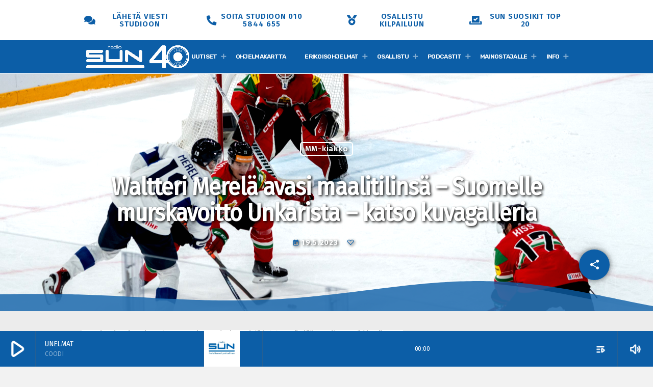

--- FILE ---
content_type: text/html; charset=UTF-8
request_url: https://radiosun.fi/2023/05/19/waltteri-merela-avasi-maalitilinsa-suomelle-murskavoitto-unkarista/
body_size: 28172
content:
<!doctype html>
<html class="no-js" lang="fi" itemscope itemtype="https://schema.org/BlogPosting">
	<head>
		<meta charset="UTF-8">
		<meta http-equiv="X-UA-Compatible" content="IE=edge">
		<meta name="viewport" content="width=device-width, initial-scale=1.0">
		<!-- WP HEAD -->
		<!-- Manifest added by SuperPWA - Progressive Web Apps Plugin For WordPress -->
<link rel="manifest" href="/superpwa-manifest.json">
<meta name="theme-color" content="#D5E0EB">
<!-- / SuperPWA.com -->
<title>Waltteri Merelä avasi maalitilinsä &#8211; Suomelle murskavoitto Unkarista – katso kuvagalleria &#8211; Radio SUN</title>
<meta name='robots' content='max-image-preview:large' />
<link rel='dns-prefetch' href='//maps.googleapis.com' />
<link rel='dns-prefetch' href='//www.google.com' />
<link rel="alternate" type="application/rss+xml" title="Radio SUN &raquo; syöte" href="https://radiosun.fi/feed/" />
<link rel="alternate" type="application/rss+xml" title="Radio SUN &raquo; kommenttien syöte" href="https://radiosun.fi/comments/feed/" />
<link rel="alternate" title="oEmbed (JSON)" type="application/json+oembed" href="https://radiosun.fi/wp-json/oembed/1.0/embed?url=https%3A%2F%2Fradiosun.fi%2F2023%2F05%2F19%2Fwaltteri-merela-avasi-maalitilinsa-suomelle-murskavoitto-unkarista%2F" />
<link rel="alternate" title="oEmbed (XML)" type="text/xml+oembed" href="https://radiosun.fi/wp-json/oembed/1.0/embed?url=https%3A%2F%2Fradiosun.fi%2F2023%2F05%2F19%2Fwaltteri-merela-avasi-maalitilinsa-suomelle-murskavoitto-unkarista%2F&#038;format=xml" />
<style id='wp-img-auto-sizes-contain-inline-css'>
img:is([sizes=auto i],[sizes^="auto," i]){contain-intrinsic-size:3000px 1500px}
/*# sourceURL=wp-img-auto-sizes-contain-inline-css */
</style>

<link rel='stylesheet' id='proradio-reaktions-style-css' href='https://radiosun.fi/wp-content/plugins/proradio-reaktions/assets/css/style.css?ver=PR.5.1.0' media='all' />
<link rel='stylesheet' id='reakticons-css' href='https://radiosun.fi/wp-content/plugins/proradio-reaktions/assets/reakticons/styles.css?ver=PR.5.1.0' media='all' />
<link rel='stylesheet' id='qt-socicon-css' href='https://radiosun.fi/wp-content/plugins/proradio-reaktions/assets/qt-socicon/styles.css?ver=PR.4.1.4' media='all' />
<link rel='stylesheet' id='proradio-chartvote-css' href='https://radiosun.fi/wp-content/plugins/proradio-chartvote/assets/css/proradio-chartvote.css?ver=6.9' media='all' />
<style id='wp-emoji-styles-inline-css'>

	img.wp-smiley, img.emoji {
		display: inline !important;
		border: none !important;
		box-shadow: none !important;
		height: 1em !important;
		width: 1em !important;
		margin: 0 0.07em !important;
		vertical-align: -0.1em !important;
		background: none !important;
		padding: 0 !important;
	}
/*# sourceURL=wp-emoji-styles-inline-css */
</style>
<link rel='stylesheet' id='wp-block-library-css' href='https://radiosun.fi/wp-includes/css/dist/block-library/style.min.css?ver=6.9' media='all' />
<style id='global-styles-inline-css'>
:root{--wp--preset--aspect-ratio--square: 1;--wp--preset--aspect-ratio--4-3: 4/3;--wp--preset--aspect-ratio--3-4: 3/4;--wp--preset--aspect-ratio--3-2: 3/2;--wp--preset--aspect-ratio--2-3: 2/3;--wp--preset--aspect-ratio--16-9: 16/9;--wp--preset--aspect-ratio--9-16: 9/16;--wp--preset--color--black: #000000;--wp--preset--color--cyan-bluish-gray: #abb8c3;--wp--preset--color--white: #ffffff;--wp--preset--color--pale-pink: #f78da7;--wp--preset--color--vivid-red: #cf2e2e;--wp--preset--color--luminous-vivid-orange: #ff6900;--wp--preset--color--luminous-vivid-amber: #fcb900;--wp--preset--color--light-green-cyan: #7bdcb5;--wp--preset--color--vivid-green-cyan: #00d084;--wp--preset--color--pale-cyan-blue: #8ed1fc;--wp--preset--color--vivid-cyan-blue: #0693e3;--wp--preset--color--vivid-purple: #9b51e0;--wp--preset--gradient--vivid-cyan-blue-to-vivid-purple: linear-gradient(135deg,rgb(6,147,227) 0%,rgb(155,81,224) 100%);--wp--preset--gradient--light-green-cyan-to-vivid-green-cyan: linear-gradient(135deg,rgb(122,220,180) 0%,rgb(0,208,130) 100%);--wp--preset--gradient--luminous-vivid-amber-to-luminous-vivid-orange: linear-gradient(135deg,rgb(252,185,0) 0%,rgb(255,105,0) 100%);--wp--preset--gradient--luminous-vivid-orange-to-vivid-red: linear-gradient(135deg,rgb(255,105,0) 0%,rgb(207,46,46) 100%);--wp--preset--gradient--very-light-gray-to-cyan-bluish-gray: linear-gradient(135deg,rgb(238,238,238) 0%,rgb(169,184,195) 100%);--wp--preset--gradient--cool-to-warm-spectrum: linear-gradient(135deg,rgb(74,234,220) 0%,rgb(151,120,209) 20%,rgb(207,42,186) 40%,rgb(238,44,130) 60%,rgb(251,105,98) 80%,rgb(254,248,76) 100%);--wp--preset--gradient--blush-light-purple: linear-gradient(135deg,rgb(255,206,236) 0%,rgb(152,150,240) 100%);--wp--preset--gradient--blush-bordeaux: linear-gradient(135deg,rgb(254,205,165) 0%,rgb(254,45,45) 50%,rgb(107,0,62) 100%);--wp--preset--gradient--luminous-dusk: linear-gradient(135deg,rgb(255,203,112) 0%,rgb(199,81,192) 50%,rgb(65,88,208) 100%);--wp--preset--gradient--pale-ocean: linear-gradient(135deg,rgb(255,245,203) 0%,rgb(182,227,212) 50%,rgb(51,167,181) 100%);--wp--preset--gradient--electric-grass: linear-gradient(135deg,rgb(202,248,128) 0%,rgb(113,206,126) 100%);--wp--preset--gradient--midnight: linear-gradient(135deg,rgb(2,3,129) 0%,rgb(40,116,252) 100%);--wp--preset--font-size--small: 13px;--wp--preset--font-size--medium: 20px;--wp--preset--font-size--large: 36px;--wp--preset--font-size--x-large: 42px;--wp--preset--spacing--20: 0.44rem;--wp--preset--spacing--30: 0.67rem;--wp--preset--spacing--40: 1rem;--wp--preset--spacing--50: 1.5rem;--wp--preset--spacing--60: 2.25rem;--wp--preset--spacing--70: 3.38rem;--wp--preset--spacing--80: 5.06rem;--wp--preset--shadow--natural: 6px 6px 9px rgba(0, 0, 0, 0.2);--wp--preset--shadow--deep: 12px 12px 50px rgba(0, 0, 0, 0.4);--wp--preset--shadow--sharp: 6px 6px 0px rgba(0, 0, 0, 0.2);--wp--preset--shadow--outlined: 6px 6px 0px -3px rgb(255, 255, 255), 6px 6px rgb(0, 0, 0);--wp--preset--shadow--crisp: 6px 6px 0px rgb(0, 0, 0);}:where(.is-layout-flex){gap: 0.5em;}:where(.is-layout-grid){gap: 0.5em;}body .is-layout-flex{display: flex;}.is-layout-flex{flex-wrap: wrap;align-items: center;}.is-layout-flex > :is(*, div){margin: 0;}body .is-layout-grid{display: grid;}.is-layout-grid > :is(*, div){margin: 0;}:where(.wp-block-columns.is-layout-flex){gap: 2em;}:where(.wp-block-columns.is-layout-grid){gap: 2em;}:where(.wp-block-post-template.is-layout-flex){gap: 1.25em;}:where(.wp-block-post-template.is-layout-grid){gap: 1.25em;}.has-black-color{color: var(--wp--preset--color--black) !important;}.has-cyan-bluish-gray-color{color: var(--wp--preset--color--cyan-bluish-gray) !important;}.has-white-color{color: var(--wp--preset--color--white) !important;}.has-pale-pink-color{color: var(--wp--preset--color--pale-pink) !important;}.has-vivid-red-color{color: var(--wp--preset--color--vivid-red) !important;}.has-luminous-vivid-orange-color{color: var(--wp--preset--color--luminous-vivid-orange) !important;}.has-luminous-vivid-amber-color{color: var(--wp--preset--color--luminous-vivid-amber) !important;}.has-light-green-cyan-color{color: var(--wp--preset--color--light-green-cyan) !important;}.has-vivid-green-cyan-color{color: var(--wp--preset--color--vivid-green-cyan) !important;}.has-pale-cyan-blue-color{color: var(--wp--preset--color--pale-cyan-blue) !important;}.has-vivid-cyan-blue-color{color: var(--wp--preset--color--vivid-cyan-blue) !important;}.has-vivid-purple-color{color: var(--wp--preset--color--vivid-purple) !important;}.has-black-background-color{background-color: var(--wp--preset--color--black) !important;}.has-cyan-bluish-gray-background-color{background-color: var(--wp--preset--color--cyan-bluish-gray) !important;}.has-white-background-color{background-color: var(--wp--preset--color--white) !important;}.has-pale-pink-background-color{background-color: var(--wp--preset--color--pale-pink) !important;}.has-vivid-red-background-color{background-color: var(--wp--preset--color--vivid-red) !important;}.has-luminous-vivid-orange-background-color{background-color: var(--wp--preset--color--luminous-vivid-orange) !important;}.has-luminous-vivid-amber-background-color{background-color: var(--wp--preset--color--luminous-vivid-amber) !important;}.has-light-green-cyan-background-color{background-color: var(--wp--preset--color--light-green-cyan) !important;}.has-vivid-green-cyan-background-color{background-color: var(--wp--preset--color--vivid-green-cyan) !important;}.has-pale-cyan-blue-background-color{background-color: var(--wp--preset--color--pale-cyan-blue) !important;}.has-vivid-cyan-blue-background-color{background-color: var(--wp--preset--color--vivid-cyan-blue) !important;}.has-vivid-purple-background-color{background-color: var(--wp--preset--color--vivid-purple) !important;}.has-black-border-color{border-color: var(--wp--preset--color--black) !important;}.has-cyan-bluish-gray-border-color{border-color: var(--wp--preset--color--cyan-bluish-gray) !important;}.has-white-border-color{border-color: var(--wp--preset--color--white) !important;}.has-pale-pink-border-color{border-color: var(--wp--preset--color--pale-pink) !important;}.has-vivid-red-border-color{border-color: var(--wp--preset--color--vivid-red) !important;}.has-luminous-vivid-orange-border-color{border-color: var(--wp--preset--color--luminous-vivid-orange) !important;}.has-luminous-vivid-amber-border-color{border-color: var(--wp--preset--color--luminous-vivid-amber) !important;}.has-light-green-cyan-border-color{border-color: var(--wp--preset--color--light-green-cyan) !important;}.has-vivid-green-cyan-border-color{border-color: var(--wp--preset--color--vivid-green-cyan) !important;}.has-pale-cyan-blue-border-color{border-color: var(--wp--preset--color--pale-cyan-blue) !important;}.has-vivid-cyan-blue-border-color{border-color: var(--wp--preset--color--vivid-cyan-blue) !important;}.has-vivid-purple-border-color{border-color: var(--wp--preset--color--vivid-purple) !important;}.has-vivid-cyan-blue-to-vivid-purple-gradient-background{background: var(--wp--preset--gradient--vivid-cyan-blue-to-vivid-purple) !important;}.has-light-green-cyan-to-vivid-green-cyan-gradient-background{background: var(--wp--preset--gradient--light-green-cyan-to-vivid-green-cyan) !important;}.has-luminous-vivid-amber-to-luminous-vivid-orange-gradient-background{background: var(--wp--preset--gradient--luminous-vivid-amber-to-luminous-vivid-orange) !important;}.has-luminous-vivid-orange-to-vivid-red-gradient-background{background: var(--wp--preset--gradient--luminous-vivid-orange-to-vivid-red) !important;}.has-very-light-gray-to-cyan-bluish-gray-gradient-background{background: var(--wp--preset--gradient--very-light-gray-to-cyan-bluish-gray) !important;}.has-cool-to-warm-spectrum-gradient-background{background: var(--wp--preset--gradient--cool-to-warm-spectrum) !important;}.has-blush-light-purple-gradient-background{background: var(--wp--preset--gradient--blush-light-purple) !important;}.has-blush-bordeaux-gradient-background{background: var(--wp--preset--gradient--blush-bordeaux) !important;}.has-luminous-dusk-gradient-background{background: var(--wp--preset--gradient--luminous-dusk) !important;}.has-pale-ocean-gradient-background{background: var(--wp--preset--gradient--pale-ocean) !important;}.has-electric-grass-gradient-background{background: var(--wp--preset--gradient--electric-grass) !important;}.has-midnight-gradient-background{background: var(--wp--preset--gradient--midnight) !important;}.has-small-font-size{font-size: var(--wp--preset--font-size--small) !important;}.has-medium-font-size{font-size: var(--wp--preset--font-size--medium) !important;}.has-large-font-size{font-size: var(--wp--preset--font-size--large) !important;}.has-x-large-font-size{font-size: var(--wp--preset--font-size--x-large) !important;}
/*# sourceURL=global-styles-inline-css */
</style>

<style id='classic-theme-styles-inline-css'>
/*! This file is auto-generated */
.wp-block-button__link{color:#fff;background-color:#32373c;border-radius:9999px;box-shadow:none;text-decoration:none;padding:calc(.667em + 2px) calc(1.333em + 2px);font-size:1.125em}.wp-block-file__button{background:#32373c;color:#fff;text-decoration:none}
/*# sourceURL=/wp-includes/css/classic-themes.min.css */
</style>
<link rel='stylesheet' id='contact-form-7-css' href='https://radiosun.fi/wp-content/plugins/contact-form-7/includes/css/styles.css?ver=6.1.4' media='all' />
<link rel='stylesheet' id='t2gicons_frontend_Style-css' href='https://radiosun.fi/wp-content/plugins/icons2go/inc/../assets/css/t2gicons-frontend.css?ver=6.9' media='all' />
<link rel='stylesheet' id='proradio_ajax_style-css' href='https://radiosun.fi/wp-content/plugins/proradio-ajax/assets/css/proradio-apl-style.css?ver=PR.3.8.5' media='all' />
<link rel='stylesheet' id='elementor-icons-css' href='https://radiosun.fi/wp-content/plugins/elementor/assets/lib/eicons/css/elementor-icons.min.css?ver=5.34.0' media='all' />
<link rel='stylesheet' id='elementor-frontend-css' href='https://radiosun.fi/wp-content/plugins/elementor/assets/css/frontend.min.css?ver=3.26.2' media='all' />
<link rel='stylesheet' id='elementor-post-66419-css' href='https://radiosun.fi/wp-content/uploads/elementor/css/post-66419.css?ver=1734680464' media='all' />
<link rel='stylesheet' id='e-popup-style-css' href='https://radiosun.fi/wp-content/plugins/elementor-pro/assets/css/conditionals/popup.min.css?ver=3.25.2' media='all' />
<link rel='stylesheet' id='ultp-style-css' href='https://radiosun.fi/wp-content/plugins/ultimate-post/assets/css/style.min.css?ver=299' media='all' />
<link rel='stylesheet' id='prdedications-css' href='https://radiosun.fi/wp-content/plugins/proradio-dedications/css/prdedications.css?ver=1.4.3' media='all' />
<link rel='stylesheet' id='elementor-post-66455-css' href='https://radiosun.fi/wp-content/uploads/elementor/css/post-66455.css?ver=1760442492' media='all' />
<link rel='stylesheet' id='elementor-post-67415-css' href='https://radiosun.fi/wp-content/uploads/elementor/css/post-67415.css?ver=1734680464' media='all' />
<link rel='stylesheet' id='QtswipeStyle-css' href='https://radiosun.fi/wp-content/plugins/proradio-swipebox/swipebox/NEW/css/swipebox.min.css?ver=6.9' media='all' />
<link rel='stylesheet' id='proradio-videogalleries-css' href='https://radiosun.fi/wp-content/plugins/proradio-videogalleries/assets/css/proradio-videogalleries.css?ver=PR.2.7' media='all' />
<link rel='stylesheet' id='qtPlacesStyle-css' href='https://radiosun.fi/wp-content/plugins/qt-places/inc/frontend/assets/styles.css?ver=6.9' media='all' />
<link rel='stylesheet' id='font-awesome-css' href='https://radiosun.fi/wp-content/plugins/elementor/assets/lib/font-awesome/css/font-awesome.min.css?ver=4.7.0' media='all' />
<link rel='stylesheet' id='qtmplayer-socicon-css' href='https://radiosun.fi/wp-content/plugins/qtmplayer/assets/css/qtmplayer.css?ver=6.2.0' media='all' />
<style id='wpxpo-global-style-inline-css'>
:root { --preset-color1: #00ADB5 --preset-color2: #F08A5D --preset-color3: #B83B5E --preset-color4: #B83B5E --preset-color5: #71C9CE --preset-color6: #F38181 --preset-color7: #FF2E63 --preset-color8: #EEEEEE --preset-color9: #F9ED69 }
/*# sourceURL=wpxpo-global-style-inline-css */
</style>
<style id='ultp-preset-colors-style-inline-css'>
:root { --postx_preset_Base_1_color: #f4f4ff; --postx_preset_Base_2_color: #dddff8; --postx_preset_Base_3_color: #B4B4D6; --postx_preset_Primary_color: #3323f0; --postx_preset_Secondary_color: #4a5fff; --postx_preset_Tertiary_color: #FFFFFF; --postx_preset_Contrast_3_color: #545472; --postx_preset_Contrast_2_color: #262657; --postx_preset_Contrast_1_color: rgba(0,0,0,1); --postx_preset_Over_Primary_color: #ffffff;  }
/*# sourceURL=ultp-preset-colors-style-inline-css */
</style>
<style id='ultp-preset-gradient-style-inline-css'>
:root { --postx_preset_Primary_to_Secondary_to_Right_gradient: linear-gradient(90deg, var(--postx_preset_Primary_color) 0%, var(--postx_preset_Secondary_color) 100%); --postx_preset_Primary_to_Secondary_to_Bottom_gradient: linear-gradient(180deg, var(--postx_preset_Primary_color) 0%, var(--postx_preset_Secondary_color) 100%); --postx_preset_Secondary_to_Primary_to_Right_gradient: linear-gradient(90deg, var(--postx_preset_Secondary_color) 0%, var(--postx_preset_Primary_color) 100%); --postx_preset_Secondary_to_Primary_to_Bottom_gradient: linear-gradient(180deg, var(--postx_preset_Secondary_color) 0%, var(--postx_preset_Primary_color) 100%); --postx_preset_Cold_Evening_gradient: linear-gradient(0deg, rgb(12, 52, 131) 0%, rgb(162, 182, 223) 100%, rgb(107, 140, 206) 100%, rgb(162, 182, 223) 100%); --postx_preset_Purple_Division_gradient: linear-gradient(0deg, rgb(112, 40, 228) 0%, rgb(229, 178, 202) 100%); --postx_preset_Over_Sun_gradient: linear-gradient(60deg, rgb(171, 236, 214) 0%, rgb(251, 237, 150) 100%); --postx_preset_Morning_Salad_gradient: linear-gradient(-255deg, rgb(183, 248, 219) 0%, rgb(80, 167, 194) 100%); --postx_preset_Fabled_Sunset_gradient: linear-gradient(-270deg, rgb(35, 21, 87) 0%, rgb(68, 16, 122) 29%, rgb(255, 19, 97) 67%, rgb(255, 248, 0) 100%);  }
/*# sourceURL=ultp-preset-gradient-style-inline-css */
</style>
<style id='ultp-preset-typo-style-inline-css'>
@import url('https://fonts.googleapis.com/css?family=Roboto:100,100i,300,300i,400,400i,500,500i,700,700i,900,900i'); :root { --postx_preset_Heading_typo_font_family: Roboto; --postx_preset_Heading_typo_font_family_type: sans-serif; --postx_preset_Heading_typo_font_weight: 600; --postx_preset_Heading_typo_text_transform: capitalize; --postx_preset_Body_and_Others_typo_font_family: Roboto; --postx_preset_Body_and_Others_typo_font_family_type: sans-serif; --postx_preset_Body_and_Others_typo_font_weight: 400; --postx_preset_Body_and_Others_typo_text_transform: lowercase; --postx_preset_body_typo_font_size_lg: 16px; --postx_preset_paragraph_1_typo_font_size_lg: 12px; --postx_preset_paragraph_2_typo_font_size_lg: 12px; --postx_preset_paragraph_3_typo_font_size_lg: 12px; --postx_preset_heading_h1_typo_font_size_lg: 42px; --postx_preset_heading_h2_typo_font_size_lg: 36px; --postx_preset_heading_h3_typo_font_size_lg: 30px; --postx_preset_heading_h4_typo_font_size_lg: 24px; --postx_preset_heading_h5_typo_font_size_lg: 20px; --postx_preset_heading_h6_typo_font_size_lg: 16px; }
/*# sourceURL=ultp-preset-typo-style-inline-css */
</style>
<link rel='stylesheet' id='proradio-style-css' href='https://radiosun.fi/wp-content/themes/proradio/style.css?ver=6.9' media='all' />
<link rel='stylesheet' id='proradio-child-style-css' href='https://radiosun.fi/wp-content/themes/proradio-child/style.css?ver=6.9' media='all' />
<link rel='stylesheet' id='tablepress-default-css' href='https://radiosun.fi/wp-content/tablepress-combined.min.css?ver=11' media='all' />
<link rel='stylesheet' id='eael-general-css' href='https://radiosun.fi/wp-content/plugins/essential-addons-for-elementor-lite/assets/front-end/css/view/general.min.css?ver=6.1.0' media='all' />
<link rel='stylesheet' id='material-icons-css' href='https://radiosun.fi/wp-content/themes/proradio/css/fonts/google-icons/material-icons.css?ver=6.9.4' media='all' />
<link rel='stylesheet' id='proradio-main-css' href='https://radiosun.fi/wp-content/themes/proradio/css/main.css?ver=6.9.4' media='all' />
<style id='proradio-main-inline-css'>
 .proradio-circlesanimation::before{background: #ffffff;}.proradio-circlesanimation::after{background: #ffffff;}.proradio-gradprimary{background: #ffffff; background: linear-gradient(45deg, #111618 0%, #353535 100%); filter: progid:DXImageTransform.Microsoft.gradient( startColorstr='#111618', endColorstr='#353535',GradientType=1 );}.proradio-gradaccent,.proradio-hov{background: linear-gradient(45deg, #0c5ea7 0%, #0c5ea7 100%);}.proradio-gradicon::before{background: #0c5ea7; background: linear-gradient(45deg, #0c5ea7 0%, #0c5ea7 100%); filter: progid:DXImageTransform.Microsoft.gradient( startColorstr='#0c5ea7', endColorstr='#0c5ea7',GradientType=1 ); color: #fff; /* No customizer required, always white */ }.proradio-post__title a{background-image: linear-gradient(to right, #0c5ea7 50%, #0c5ea7 100%, #fff 100%);}.proradio-stripes__accent{background-image: linear-gradient(135deg, #0c5ea7 12.50%, transparent 12.50%, transparent 50%, #0c5ea7 50%, #0c5ea7 62.50%, transparent 62.50%, transparent 100%); background-size: 5px 5px;}.proradio-menu-horizontal .proradio-menubar > li > ul li a{background-image: linear-gradient(45deg, #0c5ea7 0%,#0c5ea7 100%, #fff 100%);}  html body{text-rendering: geometricPrecision;}  h1, h2, h3, h4, h5, h6{text-rendering: geometricPrecision;}  .proradio-internal-menu,.proradio-capfont, label,.proradio-footer__copy,.proradio-scf,.proradio-btn,.proradio-caption,.proradio-itemmetas,.proradio-menu,.proradio-secondaryhead,.proradio-cats,.proradio-menu-tree , button, input[type="button"], input[type="submit"],.button,.proradio-meta,.proradio-readm,.proradio-navlink{text-rendering: geometricPrecision;}  
/*# sourceURL=proradio-main-inline-css */
</style>
<link rel='stylesheet' id='owl-carousel-css' href='https://radiosun.fi/wp-content/themes/proradio/components/owl-carousel/dist/assets/owl.carousel.min.css?ver=2.3.2' media='all' />
<link rel='stylesheet' id='proradio-css' href='https://radiosun.fi/wp-content/themes/proradio-child/style.css?ver=6.9.4' media='all' />
<link rel='stylesheet' id='qtmplayer-icons-css' href='https://radiosun.fi/wp-content/themes/proradio/css/fonts/qt-player-icons-v2/style.css?ver=20230818' media='all' />
<link rel='stylesheet' id='kirki-styles-css' href='https://radiosun.fi?action=kirki-styles&#038;ver=4.0' media='all' />
<link rel='stylesheet' id='google-fonts-1-css' href='https://fonts.googleapis.com/css?family=Roboto%3A100%2C100italic%2C200%2C200italic%2C300%2C300italic%2C400%2C400italic%2C500%2C500italic%2C600%2C600italic%2C700%2C700italic%2C800%2C800italic%2C900%2C900italic%7CRoboto+Slab%3A100%2C100italic%2C200%2C200italic%2C300%2C300italic%2C400%2C400italic%2C500%2C500italic%2C600%2C600italic%2C700%2C700italic%2C800%2C800italic%2C900%2C900italic%7CRubik%3A100%2C100italic%2C200%2C200italic%2C300%2C300italic%2C400%2C400italic%2C500%2C500italic%2C600%2C600italic%2C700%2C700italic%2C800%2C800italic%2C900%2C900italic&display=swap&ver=6.9' media='all' />
<link rel='stylesheet' id='elementor-icons-shared-0-css' href='https://radiosun.fi/wp-content/plugins/elementor/assets/lib/font-awesome/css/fontawesome.min.css?ver=5.15.3' media='all' />
<link rel='stylesheet' id='elementor-icons-fa-solid-css' href='https://radiosun.fi/wp-content/plugins/elementor/assets/lib/font-awesome/css/solid.min.css?ver=5.15.3' media='all' />
<link rel='stylesheet' id='elementor-icons-fa-brands-css' href='https://radiosun.fi/wp-content/plugins/elementor/assets/lib/font-awesome/css/brands.min.css?ver=5.15.3' media='all' />
<link rel="preconnect" href="https://fonts.gstatic.com/" crossorigin><script src="https://radiosun.fi/wp-includes/js/jquery/jquery.min.js?ver=3.7.1" id="jquery-core-js"></script>
<script src="https://radiosun.fi/wp-includes/js/jquery/jquery-migrate.min.js?ver=3.4.1" id="jquery-migrate-js"></script>
<script src="https://maps.googleapis.com/maps/api/js?ver=6.9" id="qt-google-maps-js"></script>
<script src="https://www.google.com/jsapi?ver=6.9" id="google-jsapi-js"></script>

<!-- OG: 3.3.8 --><link rel="image_src" href="https://radiosun.fi/wp-content/uploads/2023/05/Suomi-Unkari-00346-scaled.jpg"><meta name="msapplication-TileImage" content="https://radiosun.fi/wp-content/uploads/2023/05/Suomi-Unkari-00346-scaled.jpg">
<meta property="og:image" content="https://radiosun.fi/wp-content/uploads/2023/05/Suomi-Unkari-00346-scaled.jpg"><meta property="og:image:secure_url" content="https://radiosun.fi/wp-content/uploads/2023/05/Suomi-Unkari-00346-scaled.jpg"><meta property="og:image:width" content="2560"><meta property="og:image:height" content="1707"><meta property="og:image:alt" content="Waltteri Merelä laukoo Unkarin maalilla. (Kuva: Sanna Hillberg)"><meta property="og:image:type" content="image/jpeg"><meta property="og:description" content="Suomi otti perjantaina odotetun voiton Unkarista. Vielä kahden erän jälkeen tilanne oli kiperä Suomen johtaessa 1–2."><meta property="og:type" content="article"><meta property="og:locale" content="fi"><meta property="og:site_name" content="Radio SUN"><meta property="og:title" content="Waltteri Merelä avasi maalitilinsä &#8211; Suomelle murskavoitto Unkarista – katso kuvagalleria"><meta property="og:url" content="https://radiosun.fi/2023/05/19/waltteri-merela-avasi-maalitilinsa-suomelle-murskavoitto-unkarista/"><meta property="og:updated_time" content="2023-05-20T12:29:56+03:00">
<meta property="article:tag" content="jääkiekon MM-kisat"><meta property="article:tag" content="leijonat"><meta property="article:tag" content="Nokia Arena"><meta property="article:published_time" content="2023-05-19T20:51:25+00:00"><meta property="article:modified_time" content="2023-05-20T09:29:56+00:00"><meta property="article:section" content="MM-kiakko"><meta property="article:section" content="Urheilu"><meta property="article:author:first_name" content="Sanna"><meta property="article:author:last_name" content="Hillberg"><meta property="article:author:username" content="Sanna Hillberg">
<meta property="twitter:partner" content="ogwp"><meta property="twitter:card" content="summary_large_image"><meta property="twitter:image" content="https://radiosun.fi/wp-content/uploads/2023/05/Suomi-Unkari-00346-scaled.jpg"><meta property="twitter:image:alt" content="Waltteri Merelä laukoo Unkarin maalilla. (Kuva: Sanna Hillberg)"><meta property="twitter:title" content="Waltteri Merelä avasi maalitilinsä &#8211; Suomelle murskavoitto Unkarista – katso kuvagalleria"><meta property="twitter:description" content="Suomi otti perjantaina odotetun voiton Unkarista. Vielä kahden erän jälkeen tilanne oli kiperä Suomen johtaessa 1–2."><meta property="twitter:url" content="https://radiosun.fi/2023/05/19/waltteri-merela-avasi-maalitilinsa-suomelle-murskavoitto-unkarista/"><meta property="twitter:label1" content="Reading time"><meta property="twitter:data1" content="3 minutes">
<meta itemprop="image" content="https://radiosun.fi/wp-content/uploads/2023/05/Suomi-Unkari-00346-scaled.jpg"><meta itemprop="name" content="Waltteri Merelä avasi maalitilinsä &#8211; Suomelle murskavoitto Unkarista – katso kuvagalleria"><meta itemprop="description" content="Suomi otti perjantaina odotetun voiton Unkarista. Vielä kahden erän jälkeen tilanne oli kiperä Suomen johtaessa 1–2."><meta itemprop="datePublished" content="2023-05-19"><meta itemprop="dateModified" content="2023-05-20T09:29:56+00:00">
<meta property="profile:first_name" content="Sanna"><meta property="profile:last_name" content="Hillberg"><meta property="profile:username" content="Sanna Hillberg">
<!-- /OG -->

<link rel="https://api.w.org/" href="https://radiosun.fi/wp-json/" /><link rel="alternate" title="JSON" type="application/json" href="https://radiosun.fi/wp-json/wp/v2/posts/63368" /><link rel="EditURI" type="application/rsd+xml" title="RSD" href="https://radiosun.fi/xmlrpc.php?rsd" />
<meta name="generator" content="WordPress 6.9" />
<link rel="canonical" href="https://radiosun.fi/2023/05/19/waltteri-merela-avasi-maalitilinsa-suomelle-murskavoitto-unkarista/" />
<link rel='shortlink' href='https://radiosun.fi/?p=63368' />
<script type="text/javascript">window.ccb_nonces = {"ccb_payment":"655cf37c96","ccb_contact_form":"07a16089c0","ccb_woo_checkout":"332cc88eb0","ccb_add_order":"88481c72e6","ccb_orders":"862888f962","ccb_complete_payment":"c545d63899","ccb_send_invoice":"30aa653e16","ccb_get_invoice":"797cc2b53b","ccb_wp_hook_nonce":"ce54bf0ace","ccb_razorpay_receive":"5a39f46374","ccb_woocommerce_payment":"b82f70d2db","ccb_calc_views":"733754750d","ccb_calc_interactions":"bf334fa25c"};</script>		<meta property="og:type"		content="article" />
		<meta property="og:url"			content="https://radiosun.fi" />
		<meta property="og:title"		content="Waltteri Merelä avasi maalitilinsä &#8211; Suomelle murskavoitto Unkarista – katso kuvagalleria" />
		<meta property="og:image"	content="https://radiosun.fi/wp-content/uploads/2023/05/Suomi-Unkari-00346-300x200.jpg" />		<meta property="og:image" content="https://radiosun.fi/wp-content/uploads/2023/05/Suomi-Unkari-00346-300x200.jpg" /><meta name="generator" content="Elementor 3.26.2; settings: css_print_method-external, google_font-enabled, font_display-swap">
<style>
.proradio-entrycontent p{
	padding: 10px !important;
	margin-bottom: 0px;
}
</style>
			<style>
				.e-con.e-parent:nth-of-type(n+4):not(.e-lazyloaded):not(.e-no-lazyload),
				.e-con.e-parent:nth-of-type(n+4):not(.e-lazyloaded):not(.e-no-lazyload) * {
					background-image: none !important;
				}
				@media screen and (max-height: 1024px) {
					.e-con.e-parent:nth-of-type(n+3):not(.e-lazyloaded):not(.e-no-lazyload),
					.e-con.e-parent:nth-of-type(n+3):not(.e-lazyloaded):not(.e-no-lazyload) * {
						background-image: none !important;
					}
				}
				@media screen and (max-height: 640px) {
					.e-con.e-parent:nth-of-type(n+2):not(.e-lazyloaded):not(.e-no-lazyload),
					.e-con.e-parent:nth-of-type(n+2):not(.e-lazyloaded):not(.e-no-lazyload) * {
						background-image: none !important;
					}
				}
			</style>
			<link rel="icon" href="https://radiosun.fi/wp-content/uploads/2023/10/cropped-SUN-favicon-512-32x32.png" sizes="32x32" />
<link rel="icon" href="https://radiosun.fi/wp-content/uploads/2023/10/cropped-SUN-favicon-512-192x192.png" sizes="192x192" />
<link rel="apple-touch-icon" href="https://radiosun.fi/wp-content/uploads/2023/10/cropped-SUN-favicon-512-180x180.png" />
<meta name="msapplication-TileImage" content="https://radiosun.fi/wp-content/uploads/2023/10/cropped-SUN-favicon-512-270x270.png" />
		<style id="wp-custom-css">
			.proradio-entrycontent p{
	padding: 10px !important;
	margin-bottom: 0px;
}		</style>
				<!-- MEGA FOOTER CUSTOMIZATIONS START ========= -->
		<style id="proradio-megafooter-styles">
				</style>
		<!-- MEGA FOOTER CUSTOMIZATIONS END ========= -->
		
	<!-- PLAYER CUSTOMIZATIONS start ========= -->

	<style>
			</style>

	<!-- PLAYER CUSTOMIZATIONS END ========= -->
	
			<!-- QT Taxonomy Backgorund plugin start ========= -->
		<style>

			[class$="-catid-5852"]::before{background: #ffffff;} [class$="-catid-2922"]::before{background: #ffffff;} [class$="-catid-6440"]::before{background: #ffffff;} [class$="-catid-6505"]::before{background: #ffffff;} [class$="-catid-6628"]::before{background: #ffffff;} [class$="-catid-6616"]::before{background: #ffffff;} 		</style>
		<!-- QT Taxonomy Backgorund plugin END ========= -->
				<!-- WP HEAD END -->
		
		
				
		<script type="text/javascript" src="https://menytbeta.azurewebsites.net/public/js/menyt-widget3.js"></script>
		<script type="text/javascript" src="https://menyt.azurewebsites.net/public/js/omamainos-widget6.js"></script>

		<script type="text/javascript">
			 jQuery(document).ready(function() {
				meNyt.init();
				omamainos.init();
			 });
		</script>	
		
		
		
		<!-- Google tag (gtag.js) -->
		<script async src="https://www.googletagmanager.com/gtag/js?id=G-3Y77CN8CVS"></script>
		<script>
		  window.dataLayer = window.dataLayer || [];
		  function gtag(){dataLayer.push(arguments);}
		  gtag('js', new Date());

		  gtag('config', 'G-3Y77CN8CVS');
		</script>


		<!-- Matomo -->
		<script>
		  var _paq = window._paq = window._paq || [];
		  /* tracker methods like "setCustomDimension" should be called before "trackPageView" */
		  _paq.push(["setDomains", ["*.radiosun.fi"]]);
		  _paq.push(["enableCrossDomainLinking"]);
		  _paq.push(['trackPageView']);
		  _paq.push(['enableLinkTracking']);
		  (function() {
			var u="https://piwik.cloudcity.fi/";
			_paq.push(['setTrackerUrl', u+'piwik.php']);
			_paq.push(['setSiteId', '2675']);
			var d=document, g=d.createElement('script'), s=d.getElementsByTagName('script')[0];
			g.async=true; g.src=u+'piwik.js'; s.parentNode.insertBefore(g,s);
		  })();
		</script>
		<!-- End Matomo Code -->		


		
		
		
		
		
		
		
	<link rel='stylesheet' id='widget-image-css' href='https://radiosun.fi/wp-content/plugins/elementor/assets/css/widget-image.min.css?ver=3.26.2' media='all' />
<link rel='stylesheet' id='widget-social-icons-css' href='https://radiosun.fi/wp-content/plugins/elementor/assets/css/widget-social-icons.min.css?ver=3.26.2' media='all' />
<link rel='stylesheet' id='e-apple-webkit-css' href='https://radiosun.fi/wp-content/plugins/elementor/assets/css/conditionals/apple-webkit.min.css?ver=3.26.2' media='all' />
<link rel='stylesheet' id='widget-text-editor-css' href='https://radiosun.fi/wp-content/plugins/elementor/assets/css/widget-text-editor.min.css?ver=3.26.2' media='all' />
<link rel='stylesheet' id='widget-spacer-css' href='https://radiosun.fi/wp-content/plugins/elementor/assets/css/widget-spacer.min.css?ver=3.26.2' media='all' />
</head>
	<body id="proradio-body" class="post-template-default single single-post postid-63368 single-format-standard wp-theme-proradio wp-child-theme-proradio-child proradio-chartvote-downvote-on qtmplayer-visibility-- postx-page proradio-body proradio-unscrolled proradio-menu-opaque proradio-menu-scroll proradio-features-protection--enabled proradio-fx-3dheader elementor-default elementor-kit-66419" data-scrollbar>
				<div id="proradio-global" class="proradio-global ">
			<!-- PLAYER SETTINGS: footer --><div id="proradio-playercontainer" class="proradio-playercontainer proradio-playercontainer--footer proradio-playercontainer--regular">
		<div id="qtmplayer-container" class="qtmplayer__container qtmplayer__container--footer">
		<div id="qtmplayer" class="qtmplayer qtmplayer-scrollbarstyle " data-qtmplayer-detailedwaveform="0" data-qtmplayer-startvol="100" data-qtmplayer-debugger="0" data-artwork="1"  data-showplayer="" data-analyzer="" data-autoplay="0" data-hiquality="" data-qtmplayer-api="https://radiosun.fi/?qtmplayer_json_data=" data-qtmplayer-smflash="https://radiosun.fi/wp-content/plugins/qtmplayer/assets/soundmanager/swf/">
			<div id="qtmplayer-controls"  class="qtmplayer__controls" data-hidetimeout="1000">
	<div class="qtmplayer__controllayer">
		<div class="qtmplayer__basic">
			<a id="qtmplayerPlay" data-qtmplayer-playbtn class="qtmplayer__play qtmplayer-btn-secondary">
				<i class="material-icons" aria-label="Play">play_arrow</i>
				<i id="qtmplayerNotif" data-qtmplayerNotif class="qtmplayer__notification"></i>
			</a>
			<div class="qtmplayer__songdata">
				<p class="qtmplayer__title proradio-marquee"></p>
				<p class="qtmplayer__artist proradio-marquee"></p>
			</div>
			<span data-playeropen class="qtmplayer__openbtn"><i class="material-icons">keyboard_arrow_right</i></span>
		</div>
		<div class="qtmplayer__advanced">
			<div class="qtmplayer__covercontainer">
				<a class="qtmplayer__cover"></a>
			</div>
			<div class="qtmplayer__songdatam">
				<p class="qtmplayer__title"></p>
				<p class="qtmplayer__artist"></p>
			</div>


			<div class="qtmplayer__stats">
	<p class="qtmplayer-listeners">Listeners: <span ></span></p>
	<p class="qtmplayer-listener_peak">Top listeners: <span ></span></p>
</div>
			<div class="qtmplayer__actions">
									<span class="qtmplayer__spacer"></span>
									<span class="qtmplayer__prev" data-control="prev">
					<i class='material-icons' aria-label="Previous">skip_previous</i>
				</span>
				<a data-qtmplayer-playbtn class="qtmplayer__playmob">
					<i class="material-icons" aria-hidden="true">play_arrow</i>
					<i id="qtmplayerNotifM" data-qtmplayerNotif class="qtmplayer__notification qtmplayer-content-secondary"></i>
				</a>
				<span class="qtmplayer__next" data-control="next">
					<i class='material-icons' aria-label="Next">skip_next</i>
				</span>
				<a id="qtmplayerCart" aria-label="Open track page" href="#" target="_blank" class="qtmplayer__cart ">
					<i class='material-icons'></i>
				</a>
			</div>
			<div class="qtmplayer__trackcontainer">
				<div id="qtmplayerTrackControl" data-qtmplayer-trackcontrol class="qtmplayer__track">
					<span id="qtmplayerTime" class="qtmplayer__time" aria-label="Time">00:00</span>
					<span id="qtmplayerDuration" class="qtmplayer__length" aria-label="Duration">00:00</span>
					<span id="qtmplayerTrackAdv" class="qtmplayer-track-adv qtmplayer-tbg"></span>
					<span id="qtMplayerBuffer" class="qtmplayer-track-adv qtmplayer-buffer"></span>
					<span id="qtMplayerTadv" data-qtmplayer-trackadv class="qtmplayer-track-adv qtmplayer-content-accent"></span>
					<span id="qtMplayerMiniCue" data-qtmplayer-minicue class="qtmplayer-track-minicue"></span>
									</div>
			</div>
						<span class="qtmplayer__playlistbtn" data-playlistopen aria-label="Play">
				<i class='material-icons' aria-label="Open playlist">playlist_play</i>
			</span>
									<span class="qtmplayer__plclose qtmplayer__plclose__adv" data-playeropen>
				<i class='material-icons' aria-label="Close playlist">chevron_left</i>
			</span>
					<div class="qtmplayer__volume qtmplayer-content-primary-light ">
			<i data-qtmplayer-vicon class="material-icons" aria-label="Mute or unmute">volume_up</i>
			<div class="qtmplayer__vcontainer">
				<div data-qtmplayer-vcontrol class="qtmplayer__vcontrol">
					<span data-qtmplayer-vtrack class="qtmplayer__vtrack"></span>
					<span data-qtmplayer-vfill class="qtmplayer__vfill"></span>
					<span data-qtmplayer-vball class="qtmplayer-track-minicue qtmplayer__vball"></span>
				</div>
			</div>
		</div>
					<div class="qtmplayer__bgimg"></div>
		</div>
	</div>
</div>
<div id="qtmplayer-playlistcontainer" class="qtmplayer__playlistcontainer qtmplayer-content-primary">
	<span class="qtmplayer__plclose" data-playlistopen>
		<i class='material-icons' aria-label="Play" aria-hidden="true">chevron_left</i>
	</span>
	<div class="qtmplayer__playlistmaster">
		<div class="qtmplayer-column-left">
			<div id="qtmplayer-cover" class="qtmplayer__album">
				<a href="#" class="qtmplayer-btn qtmplayer-btn-ghost qtmplayer-btn-l qtmplayer-albumlink">Go to album</a>
			</div>
		</div>
		<div id="qtmplayer-playlist" class="qtmplayer__playlist qtmplayer-content-primary qtmplayer-column-right">
			<ul class="qtmplayer-playlist">
					<li class="qtmplayer-trackitem ">
		<img src="https://radiosun.fi/wp-content/uploads/2023/10/SUN-logo-600-100x100.jpg" alt="cover">		<span 			data-qtmplayer-qtmpid="66507"
						data-qtmplayer-cover="https://radiosun.fi/wp-content/uploads/2023/10/SUN-logo-600-370x370.jpg"
						data-qtmplayer-file="https://st.downtime.fi/sun.mp3"
						data-qtmplayer-title="Radio SUN"
						data-qtmplayer-link="https://radiosun.fi/radiochannel/radio-sun/"
						data-qtmplayer-buylink="https://radiosun.fi/radiochannel/radio-sun/"
						data-qtmplayer-icon="radio"
						data-qtmplayer-type="radio"
						data-qtmplayer-servertype="type-auto"
						data-qtmplayer-listeners="1"
						data-qtmplayer-listenerspeak="1"
			 class="qtmplayer-play qtmplayer-link-sec qtmplayer-play-btn"><i class='material-icons' aria-label="Play">play_arrow</i></span>
		<p>
			<span class="qtmplayer-tit">Radio SUN</span>
			<span class="qtmplayer-art"></span>
		</p>
	</li>
				</ul>
		</div>
	</div>
</div>
		</div>
			</div>
	</div>
<div id="proradio-headerbar" class="proradio-headerbar " >
		<div id="proradio-headerbar-content" class="proradio-headerbar__content proradio-paper">
		<div id="proradio-menu" class="proradio-menu proradio-paper">
	<div class="proradio-menu__cont">
		<h3 class="proradio-menu__logo proradio-left">
			<a class="proradio-logolink" href="https://radiosun.fi/" aria-label="Home link">
						<span class="proradio-sitename proradio-logo_header_mob">Radio SUN</span>
				<span class="proradio-sitename proradio-logo_header">Radio SUN</span>
				<span class="proradio-sitename proradio-logo_header_transparent">Radio SUN</span>
					</a>
		</h3>

		
				
		<div class="proradio-menubtns">
			<div class="proradio-menubtns__c">
			<a href="#" class="proradio-btn proradio-overlayopen-menu proradio-btn__r " data-proradio-switch="proradio-overlayopen" data-proradio-target="#proradio-body"><span></span><i class="material-icons" aria-label="Open menu">menu</i></a>			</div>

		</div>


		


	</div>

	</div>
	</div>
</div>
<nav id="proradio-overlay" class="proradio-overlay proradio-paper ">
	<div class="proradio-overlay__closebar">

	
	 <span class="proradio-btn proradio-btn__r"  data-proradio-switch="proradio-overlayopen" data-proradio-target="#proradio-body"> <i class="material-icons">close</i></span>
	</div>


		<div class="proradio-hide-on-large-only">
							<ul id="proradio-menu-tree-mobile" class="proradio-menu-tree proradio-menu-tree__mobile">
				<li id="menu-item-35261" class="menu-item menu-item-type-taxonomy menu-item-object-category menu-item-has-children menu-item-35261"><a href="https://radiosun.fi/osastot/uutiset/"><span>Uutiset</span></a>
<ul class="sub-menu">
	<li id="menu-item-35284" class="menu-item menu-item-type-taxonomy menu-item-object-category menu-item-35284"><a href="https://radiosun.fi/osastot/uutiset/"><span>SUN Radion uutiset</span></a></li>
	<li id="menu-item-35285" class="menu-item menu-item-type-taxonomy menu-item-object-category menu-item-35285"><a href="https://radiosun.fi/osastot/pirkanmaa/"><span>Pirkanmaan maakuntauutiset</span></a></li>
</ul>
</li>
<li id="menu-item-67005" class="menu-item menu-item-type-post_type menu-item-object-page menu-item-67005"><a href="https://radiosun.fi/ohjelmakartta/"><span>Ohjelmakartta</span></a></li>
<li id="menu-item-75317" class="menu-item menu-item-type-post_type menu-item-object-page menu-item-has-children menu-item-75317"><a href="https://radiosun.fi/erikoisohjelmat/"><span>Erikoisohjelmat</span></a>
<ul class="sub-menu">
	<li id="menu-item-75576" class="menu-item menu-item-type-post_type menu-item-object-page menu-item-75576"><a href="https://radiosun.fi/paattyneet-erikoisohjelmat/"><span>Päättyneet erikoisohjelmat</span></a></li>
</ul>
</li>
<li id="menu-item-67363" class="menu-item menu-item-type-post_type menu-item-object-page menu-item-has-children menu-item-67363"><a href="https://radiosun.fi/viestistudioon/"><span>Osallistu</span></a>
<ul class="sub-menu">
	<li id="menu-item-71593" class="menu-item menu-item-type-post_type menu-item-object-page menu-item-71593"><a href="https://radiosun.fi/kilpailut/"><span>Kilpailut</span></a></li>
	<li id="menu-item-35282" class="menu-item menu-item-type-post_type menu-item-object-page menu-item-35282"><a href="https://radiosun.fi/viestistudioon/"><span>Lähetä viesti studioon</span></a></li>
	<li id="menu-item-35406" class="menu-item menu-item-type-custom menu-item-object-custom menu-item-35406"><a href="tel:0105844655"><span>Soita studioon 010 5844 655</span></a></li>
	<li id="menu-item-67049" class="menu-item menu-item-type-post_type menu-item-object-page menu-item-67049"><a href="https://radiosun.fi/sun-suosikit-top-20/"><span>SUN SUOSIKIT TOP 20</span></a></li>
	<li id="menu-item-70964" class="menu-item menu-item-type-post_type menu-item-object-page menu-item-70964"><a href="https://radiosun.fi/maanantaipotpuri/"><span>MaanantaiPotpuri</span></a></li>
</ul>
</li>
<li id="menu-item-35259" class="menu-item menu-item-type-custom menu-item-object-custom menu-item-has-children menu-item-35259"><a href="https:/radiosun.fi/podcastit/"><span>Podcastit</span></a>
<ul class="sub-menu">
	<li id="menu-item-75481" class="menu-item menu-item-type-taxonomy menu-item-object-category menu-item-75481"><a href="https://radiosun.fi/osastot/tuhansien-laulujen-maa/"><span>Tuhansien laulujen maa</span></a></li>
	<li id="menu-item-67148" class="menu-item menu-item-type-taxonomy menu-item-object-category menu-item-67148"><a href="https://radiosun.fi/osastot/viikon-artisti/"><span>viikon artisti</span></a></li>
	<li id="menu-item-67146" class="menu-item menu-item-type-taxonomy menu-item-object-category menu-item-67146"><a href="https://radiosun.fi/osastot/pasi-vainionpera-ja-vaihde-vapaalle/"><span>Pasi Vainionperä ja Vaihde Vapaalle</span></a></li>
	<li id="menu-item-67145" class="menu-item menu-item-type-taxonomy menu-item-object-category menu-item-67145"><a href="https://radiosun.fi/osastot/paivan-haastattelu/"><span>Päivän haastattelu</span></a></li>
	<li id="menu-item-67149" class="menu-item menu-item-type-taxonomy menu-item-object-category menu-item-67149"><a href="https://radiosun.fi/osastot/sun-kokonaan/"><span>SUN Kokonaan</span></a></li>
	<li id="menu-item-67144" class="menu-item menu-item-type-taxonomy menu-item-object-category menu-item-67144"><a href="https://radiosun.fi/osastot/tampereenkialiset-uutiset/"><span>Tampereenkiäliset uutiset</span></a></li>
	<li id="menu-item-67147" class="menu-item menu-item-type-taxonomy menu-item-object-category menu-item-67147"><a href="https://radiosun.fi/osastot/maakunnan-matti-ja-pirkanmaan-mainiot/"><span>Maakunnan Matti ja Pirkanmaan mainiot</span></a></li>
</ul>
</li>
<li id="menu-item-35265" class="menu-item menu-item-type-custom menu-item-object-custom menu-item-has-children menu-item-35265"><a href="https:/radiosun.fi/mainostajalle"><span>Mainostajalle</span></a>
<ul class="sub-menu">
	<li id="menu-item-35376" class="menu-item menu-item-type-post_type menu-item-object-page menu-item-35376"><a href="https://radiosun.fi/mainostajalle/"><span>Mainostajan pikaopas</span></a></li>
	<li id="menu-item-35377" class="menu-item menu-item-type-post_type menu-item-object-page menu-item-35377"><a href="https://radiosun.fi/mainostajalle/sun-radion-mainostuotteet/"><span>Mainostuotteet</span></a></li>
	<li id="menu-item-67288" class="menu-item menu-item-type-post_type menu-item-object-page menu-item-67288"><a href="https://radiosun.fi/mainostajalle/tietosuoja/"><span>Tietosuojaseloste</span></a></li>
	<li id="menu-item-67984" class="menu-item menu-item-type-post_type menu-item-object-page menu-item-67984"><a href="https://radiosun.fi/mainosartikkelit/"><span>Mainosartikkelit</span></a></li>
</ul>
</li>
<li id="menu-item-35262" class="menu-item menu-item-type-post_type menu-item-object-page menu-item-has-children menu-item-35262"><a href="https://radiosun.fi/info/"><span>Info</span></a>
<ul class="sub-menu">
	<li id="menu-item-35301" class="menu-item menu-item-type-post_type menu-item-object-page menu-item-35301"><a href="https://radiosun.fi/info/"><span>Tietoa SUN Radiosta</span></a></li>
	<li id="menu-item-35267" class="piilota menu-item menu-item-type-post_type menu-item-object-page menu-item-35267"><a href="https://radiosun.fi/yhteystiedot/"><span>Yhteystiedot</span></a></li>
	<li id="menu-item-35300" class="menu-item menu-item-type-post_type menu-item-object-page menu-item-35300"><a href="https://radiosun.fi/juontajat/"><span>Juontajat</span></a></li>
	<li id="menu-item-51933" class="menu-item menu-item-type-post_type menu-item-object-page menu-item-51933"><a href="https://radiosun.fi/yhteistyossa/"><span>Yhteistyössä</span></a></li>
	<li id="menu-item-35302" class="menu-item menu-item-type-post_type menu-item-object-page menu-item-35302"><a href="https://radiosun.fi/tietosuoja/"><span>Tietosuojaseloste</span></a></li>
	<li id="menu-item-72726" class="menu-item menu-item-type-post_type menu-item-object-page menu-item-72726"><a href="https://radiosun.fi/yhteystiedot/"><span>Yhteystiedot</span></a></li>
</ul>
</li>
			</ul>
				</div>
		<div class="proradio-hide-on-large-and-down">
					<ul class="proradio-menu-tree">
				<li class="menu-item menu-item-type-taxonomy menu-item-object-category menu-item-has-children menu-item-35261"><a href="https://radiosun.fi/osastot/uutiset/"><span>Uutiset</span></a>
<ul class="sub-menu">
	<li class="menu-item menu-item-type-taxonomy menu-item-object-category menu-item-35284"><a href="https://radiosun.fi/osastot/uutiset/"><span>SUN Radion uutiset</span></a></li>
	<li class="menu-item menu-item-type-taxonomy menu-item-object-category menu-item-35285"><a href="https://radiosun.fi/osastot/pirkanmaa/"><span>Pirkanmaan maakuntauutiset</span></a></li>
</ul>
</li>
<li class="menu-item menu-item-type-post_type menu-item-object-page menu-item-67005"><a href="https://radiosun.fi/ohjelmakartta/"><span>Ohjelmakartta</span></a></li>
<li class="menu-item menu-item-type-post_type menu-item-object-page menu-item-has-children menu-item-75317"><a href="https://radiosun.fi/erikoisohjelmat/"><span>Erikoisohjelmat</span></a>
<ul class="sub-menu">
	<li class="menu-item menu-item-type-post_type menu-item-object-page menu-item-75576"><a href="https://radiosun.fi/paattyneet-erikoisohjelmat/"><span>Päättyneet erikoisohjelmat</span></a></li>
</ul>
</li>
<li class="menu-item menu-item-type-post_type menu-item-object-page menu-item-has-children menu-item-67363"><a href="https://radiosun.fi/viestistudioon/"><span>Osallistu</span></a>
<ul class="sub-menu">
	<li class="menu-item menu-item-type-post_type menu-item-object-page menu-item-71593"><a href="https://radiosun.fi/kilpailut/"><span>Kilpailut</span></a></li>
	<li class="menu-item menu-item-type-post_type menu-item-object-page menu-item-35282"><a href="https://radiosun.fi/viestistudioon/"><span>Lähetä viesti studioon</span></a></li>
	<li class="menu-item menu-item-type-custom menu-item-object-custom menu-item-35406"><a href="tel:0105844655"><span>Soita studioon 010 5844 655</span></a></li>
	<li class="menu-item menu-item-type-post_type menu-item-object-page menu-item-67049"><a href="https://radiosun.fi/sun-suosikit-top-20/"><span>SUN SUOSIKIT TOP 20</span></a></li>
	<li class="menu-item menu-item-type-post_type menu-item-object-page menu-item-70964"><a href="https://radiosun.fi/maanantaipotpuri/"><span>MaanantaiPotpuri</span></a></li>
</ul>
</li>
<li class="menu-item menu-item-type-custom menu-item-object-custom menu-item-has-children menu-item-35259"><a href="https:/radiosun.fi/podcastit/"><span>Podcastit</span></a>
<ul class="sub-menu">
	<li class="menu-item menu-item-type-taxonomy menu-item-object-category menu-item-75481"><a href="https://radiosun.fi/osastot/tuhansien-laulujen-maa/"><span>Tuhansien laulujen maa</span></a></li>
	<li class="menu-item menu-item-type-taxonomy menu-item-object-category menu-item-67148"><a href="https://radiosun.fi/osastot/viikon-artisti/"><span>viikon artisti</span></a></li>
	<li class="menu-item menu-item-type-taxonomy menu-item-object-category menu-item-67146"><a href="https://radiosun.fi/osastot/pasi-vainionpera-ja-vaihde-vapaalle/"><span>Pasi Vainionperä ja Vaihde Vapaalle</span></a></li>
	<li class="menu-item menu-item-type-taxonomy menu-item-object-category menu-item-67145"><a href="https://radiosun.fi/osastot/paivan-haastattelu/"><span>Päivän haastattelu</span></a></li>
	<li class="menu-item menu-item-type-taxonomy menu-item-object-category menu-item-67149"><a href="https://radiosun.fi/osastot/sun-kokonaan/"><span>SUN Kokonaan</span></a></li>
	<li class="menu-item menu-item-type-taxonomy menu-item-object-category menu-item-67144"><a href="https://radiosun.fi/osastot/tampereenkialiset-uutiset/"><span>Tampereenkiäliset uutiset</span></a></li>
	<li class="menu-item menu-item-type-taxonomy menu-item-object-category menu-item-67147"><a href="https://radiosun.fi/osastot/maakunnan-matti-ja-pirkanmaan-mainiot/"><span>Maakunnan Matti ja Pirkanmaan mainiot</span></a></li>
</ul>
</li>
<li class="menu-item menu-item-type-custom menu-item-object-custom menu-item-has-children menu-item-35265"><a href="https:/radiosun.fi/mainostajalle"><span>Mainostajalle</span></a>
<ul class="sub-menu">
	<li class="menu-item menu-item-type-post_type menu-item-object-page menu-item-35376"><a href="https://radiosun.fi/mainostajalle/"><span>Mainostajan pikaopas</span></a></li>
	<li class="menu-item menu-item-type-post_type menu-item-object-page menu-item-35377"><a href="https://radiosun.fi/mainostajalle/sun-radion-mainostuotteet/"><span>Mainostuotteet</span></a></li>
	<li class="menu-item menu-item-type-post_type menu-item-object-page menu-item-67288"><a href="https://radiosun.fi/mainostajalle/tietosuoja/"><span>Tietosuojaseloste</span></a></li>
	<li class="menu-item menu-item-type-post_type menu-item-object-page menu-item-67984"><a href="https://radiosun.fi/mainosartikkelit/"><span>Mainosartikkelit</span></a></li>
</ul>
</li>
<li class="menu-item menu-item-type-post_type menu-item-object-page menu-item-has-children menu-item-35262"><a href="https://radiosun.fi/info/"><span>Info</span></a>
<ul class="sub-menu">
	<li class="menu-item menu-item-type-post_type menu-item-object-page menu-item-35301"><a href="https://radiosun.fi/info/"><span>Tietoa SUN Radiosta</span></a></li>
	<li class="piilota menu-item menu-item-type-post_type menu-item-object-page menu-item-35267"><a href="https://radiosun.fi/yhteystiedot/"><span>Yhteystiedot</span></a></li>
	<li class="menu-item menu-item-type-post_type menu-item-object-page menu-item-35300"><a href="https://radiosun.fi/juontajat/"><span>Juontajat</span></a></li>
	<li class="menu-item menu-item-type-post_type menu-item-object-page menu-item-51933"><a href="https://radiosun.fi/yhteistyossa/"><span>Yhteistyössä</span></a></li>
	<li class="menu-item menu-item-type-post_type menu-item-object-page menu-item-35302"><a href="https://radiosun.fi/tietosuoja/"><span>Tietosuojaseloste</span></a></li>
	<li class="menu-item menu-item-type-post_type menu-item-object-page menu-item-72726"><a href="https://radiosun.fi/yhteystiedot/"><span>Yhteystiedot</span></a></li>
</ul>
</li>
			</ul>
				</div>
	

	</nav>
<div class="proradio-overlay__pagemask" data-proradio-switch="proradio-overlayopen" data-proradio-target="#proradio-body"></div>














			
			<div id="proradio-ajax-master" class="proradio-master">
							<div id="proradio-megafooter-header" class="proradio-megafooter__container proradio-megafooter__container--header">
									<div id='proradio-megafooter-item-66455' class="proradio-megafooter__item post-66455 proradio-megafooter type-proradio-megafooter status-publish hentry" >
						<div class="proradio-megafooter__itemcontent">
									<div data-elementor-type="wp-post" data-elementor-id="66455" class="elementor elementor-66455" data-elementor-post-type="proradio-megafooter">
						<section class="elementor-section elementor-top-section elementor-element elementor-element-3af8b8b elementor-section-content-bottom elementor-hidden-mobile sticky-move elementor-section-boxed elementor-section-height-default elementor-section-height-default" data-id="3af8b8b" data-element_type="section" data-settings="{&quot;background_background&quot;:&quot;classic&quot;}">
							<div class="elementor-background-overlay"></div>
							<div class="elementor-container elementor-column-gap-no">
					<div class="elementor-column elementor-col-25 elementor-top-column elementor-element elementor-element-e3db66f" data-id="e3db66f" data-element_type="column" data-settings="{&quot;background_background&quot;:&quot;classic&quot;}">
			<div class="elementor-widget-wrap elementor-element-populated">
						<div class="elementor-element elementor-element-f59a6b2 elementor-widget-mobile__width-inherit elementor-widget elementor-widget-proradio-elementor-button" data-id="f59a6b2" data-element_type="widget" data-widget_type="proradio-elementor-button.default">
				<div class="elementor-widget-container">
					<a href="https://radiosun.fi/viestistudioon/"   								class="proradio-btn  alignleft  ">					<i class="fas fa-comments fa-solid"></i>
					<span>Lähetä viesti studioon</span></a>				</div>
				</div>
					</div>
		</div>
				<div class="elementor-column elementor-col-25 elementor-top-column elementor-element elementor-element-be3d630" data-id="be3d630" data-element_type="column" data-settings="{&quot;background_background&quot;:&quot;classic&quot;}">
			<div class="elementor-widget-wrap elementor-element-populated">
						<div class="elementor-element elementor-element-0e1fbcd elementor-widget-mobile__width-inherit elementor-widget elementor-widget-proradio-elementor-button" data-id="0e1fbcd" data-element_type="widget" data-widget_type="proradio-elementor-button.default">
				<div class="elementor-widget-container">
					<a href="https://radiosun.fi"   								class="proradio-btn  alignleft  ">					<i class="fas fa-phone-alt fa-solid"></i>
					<span>Soita studioon 010 5844 655</span></a>				</div>
				</div>
					</div>
		</div>
				<div class="elementor-column elementor-col-25 elementor-top-column elementor-element elementor-element-1f8a899" data-id="1f8a899" data-element_type="column" data-settings="{&quot;background_background&quot;:&quot;classic&quot;}">
			<div class="elementor-widget-wrap elementor-element-populated">
						<div class="elementor-element elementor-element-6c6e469 elementor-widget-mobile__width-inherit elementor-widget elementor-widget-proradio-elementor-button" data-id="6c6e469" data-element_type="widget" data-widget_type="proradio-elementor-button.default">
				<div class="elementor-widget-container">
					<a href="https://radiosun.fi/kilpailut/"   								class="proradio-btn  alignright  ">					<i class="fas fa-medal fa-solid"></i>
					<span>Osallistu kilpailuun</span></a>				</div>
				</div>
					</div>
		</div>
				<div class="elementor-column elementor-col-25 elementor-top-column elementor-element elementor-element-5c2eac4" data-id="5c2eac4" data-element_type="column" data-settings="{&quot;background_background&quot;:&quot;classic&quot;}">
			<div class="elementor-widget-wrap elementor-element-populated">
						<div class="elementor-element elementor-element-cd3b07f elementor-widget-mobile__width-inherit elementor-widget elementor-widget-proradio-elementor-button" data-id="cd3b07f" data-element_type="widget" data-widget_type="proradio-elementor-button.default">
				<div class="elementor-widget-container">
					<a href="https://radiosun.fi/sun-suosikit-top-20/"   								class="proradio-btn  alignright  ">					<i class="fas fa-vote-yea fa-solid"></i>
					<span>SUN SUOSIKIT TOP 20</span></a>				</div>
				</div>
					</div>
		</div>
					</div>
		</section>
				<section class="elementor-section elementor-top-section elementor-element elementor-element-c2c28a5 elementor-section-content-bottom elementor-hidden-desktop elementor-hidden-tablet elementor-section-boxed elementor-section-height-default elementor-section-height-default" data-id="c2c28a5" data-element_type="section" data-settings="{&quot;background_background&quot;:&quot;classic&quot;}">
							<div class="elementor-background-overlay"></div>
							<div class="elementor-container elementor-column-gap-no">
					<div class="elementor-column elementor-col-33 elementor-top-column elementor-element elementor-element-7a877a5" data-id="7a877a5" data-element_type="column" data-settings="{&quot;background_background&quot;:&quot;classic&quot;}">
			<div class="elementor-widget-wrap elementor-element-populated">
						<div class="elementor-element elementor-element-95f8625 elementor-widget-mobile__width-inherit elementor-widget elementor-widget-proradio-elementor-button" data-id="95f8625" data-element_type="widget" data-widget_type="proradio-elementor-button.default">
				<div class="elementor-widget-container">
					<a href="https://radiosun.fi/viestistudioon/"   								class="proradio-btn  alignleft  ">					<i class="fas fa-comments fa-solid"></i>
					<span>Lähetä viesti studioon</span></a>				</div>
				</div>
					</div>
		</div>
				<div class="elementor-column elementor-col-33 elementor-top-column elementor-element elementor-element-22aeb79" data-id="22aeb79" data-element_type="column" data-settings="{&quot;background_background&quot;:&quot;classic&quot;}">
			<div class="elementor-widget-wrap elementor-element-populated">
						<div class="elementor-element elementor-element-aa35563 elementor-widget-mobile__width-inherit elementor-widget elementor-widget-proradio-elementor-button" data-id="aa35563" data-element_type="widget" data-widget_type="proradio-elementor-button.default">
				<div class="elementor-widget-container">
					<a href="https://radiosun.fi"   								class="proradio-btn  alignleft  ">					<i class="fas fa-phone-alt fa-solid"></i>
					<span>Soita studioon 010 5844 655</span></a>				</div>
				</div>
					</div>
		</div>
				<div class="elementor-column elementor-col-33 elementor-top-column elementor-element elementor-element-e5a5fed" data-id="e5a5fed" data-element_type="column" data-settings="{&quot;background_background&quot;:&quot;classic&quot;}">
			<div class="elementor-widget-wrap elementor-element-populated">
						<div class="elementor-element elementor-element-ba99b7e elementor-widget-mobile__width-inherit elementor-widget elementor-widget-proradio-elementor-button" data-id="ba99b7e" data-element_type="widget" data-widget_type="proradio-elementor-button.default">
				<div class="elementor-widget-container">
					<a href="https://radiosun.fi/sun-suosikit-top-20/"   								class="proradio-btn  alignright  ">					<i class="fas fa-medal fa-solid"></i>
					<span>SUN SUOSIKIT TOP 20</span></a>				</div>
				</div>
					</div>
		</div>
					</div>
		</section>
				<section class="elementor-section elementor-top-section elementor-element elementor-element-9ccf084 elementor-section-content-middle sticky-move elementor-section-boxed elementor-section-height-default elementor-section-height-default" data-id="9ccf084" data-element_type="section" data-settings="{&quot;background_background&quot;:&quot;classic&quot;}">
							<div class="elementor-background-overlay"></div>
							<div class="elementor-container elementor-column-gap-no">
					<div class="elementor-column elementor-col-16 elementor-top-column elementor-element elementor-element-7ac675d" data-id="7ac675d" data-element_type="column" data-settings="{&quot;background_background&quot;:&quot;classic&quot;}">
			<div class="elementor-widget-wrap elementor-element-populated">
						<div class="elementor-element elementor-element-970b82e elementor-widget__width-auto elementor-widget elementor-widget-image" data-id="970b82e" data-element_type="widget" data-widget_type="image.default">
				<div class="elementor-widget-container">
																<a href="https://radiosun.fi">
							<img fetchpriority="high" decoding="async" width="1500" height="375" src="https://radiosun.fi/wp-content/uploads/2023/10/juhla_ja_sun_logo_nega.png" class="attachment-full size-full wp-image-76006" alt="" srcset="https://radiosun.fi/wp-content/uploads/2023/10/juhla_ja_sun_logo_nega.png 1500w, https://radiosun.fi/wp-content/uploads/2023/10/juhla_ja_sun_logo_nega-770x193.png 770w, https://radiosun.fi/wp-content/uploads/2023/10/juhla_ja_sun_logo_nega-1170x293.png 1170w, https://radiosun.fi/wp-content/uploads/2023/10/juhla_ja_sun_logo_nega-768x192.png 768w" sizes="(max-width: 1500px) 100vw, 1500px" />								</a>
															</div>
				</div>
					</div>
		</div>
				<div class="elementor-column elementor-col-66 elementor-top-column elementor-element elementor-element-4d6b094" data-id="4d6b094" data-element_type="column" data-settings="{&quot;background_background&quot;:&quot;classic&quot;}">
			<div class="elementor-widget-wrap elementor-element-populated">
						<div class="elementor-element elementor-element-6a8ae36 paavalikko elementor-widget__width-initial elementor-widget elementor-widget-proradio-elementor-menu" data-id="6a8ae36" data-element_type="widget" data-widget_type="proradio-elementor-menu.default">
				<div class="elementor-widget-container">
								<nav class="proradio-menu-horizontal proradio-menu-horizontal--default">
				<div class="proradio-menu-horizontal_c">
					<ul class="proradio-menubar proradio-menubar-default proradio-menustyle-default">
					<li class="menu-item menu-item-type-taxonomy menu-item-object-category menu-item-has-children menu-item-35261"><a href="https://radiosun.fi/osastot/uutiset/"><span>Uutiset</span></a>
<ul class="sub-menu">
	<li class="menu-item menu-item-type-taxonomy menu-item-object-category menu-item-35284"><a href="https://radiosun.fi/osastot/uutiset/"><span>SUN Radion uutiset</span></a></li>
	<li class="menu-item menu-item-type-taxonomy menu-item-object-category menu-item-35285"><a href="https://radiosun.fi/osastot/pirkanmaa/"><span>Pirkanmaan maakuntauutiset</span></a></li>
</ul>
</li>
<li class="menu-item menu-item-type-post_type menu-item-object-page menu-item-67005"><a href="https://radiosun.fi/ohjelmakartta/"><span>Ohjelmakartta</span></a></li>
<li class="menu-item menu-item-type-post_type menu-item-object-page menu-item-has-children menu-item-75317"><a href="https://radiosun.fi/erikoisohjelmat/"><span>Erikoisohjelmat</span></a>
<ul class="sub-menu">
	<li class="menu-item menu-item-type-post_type menu-item-object-page menu-item-75576"><a href="https://radiosun.fi/paattyneet-erikoisohjelmat/"><span>Päättyneet erikoisohjelmat</span></a></li>
</ul>
</li>
<li class="menu-item menu-item-type-post_type menu-item-object-page menu-item-has-children menu-item-67363"><a href="https://radiosun.fi/viestistudioon/"><span>Osallistu</span></a>
<ul class="sub-menu">
	<li class="menu-item menu-item-type-post_type menu-item-object-page menu-item-71593"><a href="https://radiosun.fi/kilpailut/"><span>Kilpailut</span></a></li>
	<li class="menu-item menu-item-type-post_type menu-item-object-page menu-item-35282"><a href="https://radiosun.fi/viestistudioon/"><span>Lähetä viesti studioon</span></a></li>
	<li class="menu-item menu-item-type-custom menu-item-object-custom menu-item-35406"><a href="tel:0105844655"><span>Soita studioon 010 5844 655</span></a></li>
	<li class="menu-item menu-item-type-post_type menu-item-object-page menu-item-67049"><a href="https://radiosun.fi/sun-suosikit-top-20/"><span>SUN SUOSIKIT TOP 20</span></a></li>
	<li class="menu-item menu-item-type-post_type menu-item-object-page menu-item-70964"><a href="https://radiosun.fi/maanantaipotpuri/"><span>MaanantaiPotpuri</span></a></li>
</ul>
</li>
<li class="menu-item menu-item-type-custom menu-item-object-custom menu-item-has-children menu-item-35259"><a href="https:/radiosun.fi/podcastit/"><span>Podcastit</span></a>
<ul class="sub-menu">
	<li class="menu-item menu-item-type-taxonomy menu-item-object-category menu-item-75481"><a href="https://radiosun.fi/osastot/tuhansien-laulujen-maa/"><span>Tuhansien laulujen maa</span></a></li>
	<li class="menu-item menu-item-type-taxonomy menu-item-object-category menu-item-67148"><a href="https://radiosun.fi/osastot/viikon-artisti/"><span>viikon artisti</span></a></li>
	<li class="menu-item menu-item-type-taxonomy menu-item-object-category menu-item-67146"><a href="https://radiosun.fi/osastot/pasi-vainionpera-ja-vaihde-vapaalle/"><span>Pasi Vainionperä ja Vaihde Vapaalle</span></a></li>
	<li class="menu-item menu-item-type-taxonomy menu-item-object-category menu-item-67145"><a href="https://radiosun.fi/osastot/paivan-haastattelu/"><span>Päivän haastattelu</span></a></li>
	<li class="menu-item menu-item-type-taxonomy menu-item-object-category menu-item-67149"><a href="https://radiosun.fi/osastot/sun-kokonaan/"><span>SUN Kokonaan</span></a></li>
	<li class="menu-item menu-item-type-taxonomy menu-item-object-category menu-item-67144"><a href="https://radiosun.fi/osastot/tampereenkialiset-uutiset/"><span>Tampereenkiäliset uutiset</span></a></li>
	<li class="menu-item menu-item-type-taxonomy menu-item-object-category menu-item-67147"><a href="https://radiosun.fi/osastot/maakunnan-matti-ja-pirkanmaan-mainiot/"><span>Maakunnan Matti ja Pirkanmaan mainiot</span></a></li>
</ul>
</li>
<li class="menu-item menu-item-type-custom menu-item-object-custom menu-item-has-children menu-item-35265"><a href="https:/radiosun.fi/mainostajalle"><span>Mainostajalle</span></a>
<ul class="sub-menu">
	<li class="menu-item menu-item-type-post_type menu-item-object-page menu-item-35376"><a href="https://radiosun.fi/mainostajalle/"><span>Mainostajan pikaopas</span></a></li>
	<li class="menu-item menu-item-type-post_type menu-item-object-page menu-item-35377"><a href="https://radiosun.fi/mainostajalle/sun-radion-mainostuotteet/"><span>Mainostuotteet</span></a></li>
	<li class="menu-item menu-item-type-post_type menu-item-object-page menu-item-67288"><a href="https://radiosun.fi/mainostajalle/tietosuoja/"><span>Tietosuojaseloste</span></a></li>
	<li class="menu-item menu-item-type-post_type menu-item-object-page menu-item-67984"><a href="https://radiosun.fi/mainosartikkelit/"><span>Mainosartikkelit</span></a></li>
</ul>
</li>
<li class="menu-item menu-item-type-post_type menu-item-object-page menu-item-has-children menu-item-35262"><a href="https://radiosun.fi/info/"><span>Info</span></a>
<ul class="sub-menu">
	<li class="menu-item menu-item-type-post_type menu-item-object-page menu-item-35301"><a href="https://radiosun.fi/info/"><span>Tietoa SUN Radiosta</span></a></li>
	<li class="piilota menu-item menu-item-type-post_type menu-item-object-page menu-item-35267"><a href="https://radiosun.fi/yhteystiedot/"><span>Yhteystiedot</span></a></li>
	<li class="menu-item menu-item-type-post_type menu-item-object-page menu-item-35300"><a href="https://radiosun.fi/juontajat/"><span>Juontajat</span></a></li>
	<li class="menu-item menu-item-type-post_type menu-item-object-page menu-item-51933"><a href="https://radiosun.fi/yhteistyossa/"><span>Yhteistyössä</span></a></li>
	<li class="menu-item menu-item-type-post_type menu-item-object-page menu-item-35302"><a href="https://radiosun.fi/tietosuoja/"><span>Tietosuojaseloste</span></a></li>
	<li class="menu-item menu-item-type-post_type menu-item-object-page menu-item-72726"><a href="https://radiosun.fi/yhteystiedot/"><span>Yhteystiedot</span></a></li>
</ul>
</li>
					</ul>
				</div>
			</nav>
							</div>
				</div>
					</div>
		</div>
				<div class="elementor-column elementor-col-16 elementor-top-column elementor-element elementor-element-03729a4" data-id="03729a4" data-element_type="column" data-settings="{&quot;background_background&quot;:&quot;classic&quot;}">
			<div class="elementor-widget-wrap elementor-element-populated">
						<div class="elementor-element elementor-element-037b972 elementor-widget__width-auto hampurilaisvalikko elementor-widget elementor-widget-proradio-elementor-button" data-id="037b972" data-element_type="widget" data-widget_type="proradio-elementor-button.default">
				<div class="elementor-widget-container">
					<a href=""   				 data-proradio-switch="proradio-overlayopen" data-proradio-target="#proradio-body" 				class="proradio-btn proradio-btn-primary   ">					<i class="fas fa-bars fa-solid"></i>
					<span></span></a>				</div>
				</div>
					</div>
		</div>
					</div>
		</section>
				<section class="elementor-section elementor-top-section elementor-element elementor-element-720b3e0 elementor-section-full_width elementor-section-height-default elementor-section-height-default" data-id="720b3e0" data-element_type="section" data-settings="{&quot;background_background&quot;:&quot;classic&quot;}">
						<div class="elementor-container elementor-column-gap-default">
					<div class="elementor-column elementor-col-100 elementor-top-column elementor-element elementor-element-73c141b" data-id="73c141b" data-element_type="column">
			<div class="elementor-widget-wrap elementor-element-populated">
						<div class="elementor-element elementor-element-b9b5fb2 elementor-widget elementor-widget-html" data-id="b9b5fb2" data-element_type="widget" data-widget_type="html.default">
				<div class="elementor-widget-container">
					
				</div>
				</div>
					</div>
		</div>
					</div>
		</section>
				</div>
								</div>
					</div>
								</div>
				<div id="proradio-pagecontent"  class="proradio-pagecontent proradio-single proradio-single__sidebar proradio-bg post-63368 post type-post status-publish format-standard has-post-thumbnail hentry category-mm-kiakko category-urheilu tag-jaakiekon-mm-kisat tag-leijonat tag-nokia-arena">
		<div class="proradio-pageheader-container">
				<div class="proradio-pageheader proradio-pageheader--animate proradio-primary">
		<div class="proradio-pageheader__contents proradio-negative">
			<div class="proradio-container">
				<p class="proradio-meta proradio-small proradio-p-catz">
					<a href="https://radiosun.fi/osastot/mm-kiakko/" class="proradio-catid-5989">MM-kiakko</a>				</p>
				<h1 class="proradio-pagecaption proradio-glitchtxt"  data-proradio-text="Waltteri Merelä avasi maalitilinsä &#8211; Suomelle murskavoitto Unkarista – katso kuvagalleria">Waltteri Merelä avasi maalitilinsä &#8211; Suomelle murskavoitto Unkarista – katso kuvagalleria</h1>
				<p class="proradio-meta proradio-small">
					<span class="proradio-meta__dets">
						<span class="proradio-date"><i class="material-icons">today</i>19.5.2023</span>
																				<a data-ttgreaktions-lovelink class="proradio_reaktions-link " data-post_id="63368" href="#">
	        <span class="qtli"><i class="reakticons-heart"></i></span><span class="qtli count"></span>
	    </a>
													</span>
				</p>	
							</div>
					</div>
				<div class="proradio-bgimg proradio-greyscale ">
			<img src="https://radiosun.fi/wp-content/uploads/2023/05/Suomi-Unkari-00346-scaled.jpg" alt="Background">
		</div>
		 
<div class="proradio-grad-layer"></div>
	<div class="proradio-dark-layer"></div>
	<div class="proradio-waterwave proradio-waterwave--l1">
	  	<canvas class="proradio-waterwave__canvas" data-waterwave-color="#ffffff88" data-waterwave-speed="0.3"></canvas>
	</div>
	<div class="proradio-waterwave proradio-waterwave--l2">
	  	<canvas class="proradio-waterwave__canvas" data-waterwave-color="#0c5ea7cc" data-waterwave-speed="0.5"></canvas>
	</div>
		</div>
		<div class="proradio-shareball">
			<div id="proradio-reaktionsShareBall" class="proradio-reaktions-shareball ">
	  	<div class="proradio-reaktions-shareball__menu-btn proradio-reaktions-accent" 
	  	data-proradio-reaktions-activates="parent">
			<i class="material-icons proradio-reaktions-share">share</i>
			<i class="material-icons proradio-reaktions-close">close</i>
	  	</div>
	  	<div class="proradio-reaktions-shareball__icons-wrapper">
		    <div class="proradio-reaktions-shareball__icons">
				<a class="proradio-reaktions-shareball__pinterest proradio-popupwindow " href="https://pinterest.com/pin/create/button/?&#038;url=https://radiosun.fi/2023/05/19/waltteri-merela-avasi-maalitilinsa-suomelle-murskavoitto-unkarista/&#038;description=Waltteri%20Merelä%20avasi%20maalitilinsä%20&#8211;%20Suomelle%20murskavoitto%20Unkarista%20–%20katso%20kuvagalleria&#038;media=https://radiosun.fi/wp-content/uploads/2023/05/Suomi-Unkari-00346-1024x683.jpg" target="_blank"><i class="qt-socicon-pinterest"></i></a>
				<a class="proradio-reaktions-shareball__facebook proradio-popupwindow " href="https://www.facebook.com/sharer/sharer.php?u=https://radiosun.fi/2023/05/19/waltteri-merela-avasi-maalitilinsa-suomelle-murskavoitto-unkarista/&#038;title=Waltteri%20Merelä%20avasi%20maalitilinsä%20&#8211;%20Suomelle%20murskavoitto%20Unkarista%20–%20katso%20kuvagalleria" target="_blank"><i class="qt-socicon-facebook"></i></a>
				<a class="proradio-reaktions-shareball__twitter proradio-popupwindow " href="http://twitter.com/share?text=Waltteri%20Merelä%20avasi%20maalitilinsä%20&#8211;%20Suomelle%20murskavoitto%20Unkarista%20–%20katso%20kuvagalleria&#038;url=https://radiosun.fi/2023/05/19/waltteri-merela-avasi-maalitilinsa-suomelle-murskavoitto-unkarista/" target="_blank"><i class="qt-socicon-twitter"></i></a>
				<a class="proradio-reaktions-shareball__linkedin proradio-popupwindow " href="https://www.linkedin.com/sharing/share-offsite/?url=https://radiosun.fi/2023/05/19/waltteri-merela-avasi-maalitilinsa-suomelle-murskavoitto-unkarista/" target="_blank"><i class="qt-socicon-linkedin"></i></a>
				<a class="proradio-reaktions-shareball__whatsapp proradio-popupwindow " href="https://wa.me/?text=Waltteri+Merel%C3%A4+avasi+maalitilins%C3%A4+%26%238211%3B+Suomelle+murskavoitto+Unkarista+%E2%80%93+katso+kuvagalleria+-+https://radiosun.fi/2023/05/19/waltteri-merela-avasi-maalitilinsa-suomelle-murskavoitto-unkarista/"><i class="qt-socicon-whatsapp"></i></a>
				<a class="proradio-reaktions-shareball__tumblr proradio-popupwindow " href="https://tumblr.com/share/link?url=https://radiosun.fi/2023/05/19/waltteri-merela-avasi-maalitilinsa-suomelle-murskavoitto-unkarista/&#038;name=Waltteri%20Merelä%20avasi%20maalitilinsä%20&#8211;%20Suomelle%20murskavoitto%20Unkarista%20–%20katso%20kuvagalleria" target="_blank"><i class="qt-socicon-tumblr"></i></a>

			    		<a data-ttgreaktions-lovelink class="proradio_reaktions-link proradio-reaktions-shareball__like" data-post_id="63368" href="#">
	        <span class="qtli"><i class="reakticons-heart"></i></span><span class="qtli count"></span>
	    </a>
		

				<a class="proradio-reaktions-shareball__email " href="mailto:info@example.com?&subject=Waltteri Merelä avasi maalitilinsä &#8211; Suomelle murskavoitto Unkarista – katso kuvagalleria&body=https://radiosun.fi/2023/05/19/waltteri-merela-avasi-maalitilinsa-suomelle-murskavoitto-unkarista/" target="_blank"><i class="material-icons">email</i></a>
		    </div>
	  	</div>
	</div>
		</div>
			</div>
		<div class="proradio-maincontent">
			<div class="proradio-section proradio-paper">
	<div class="proradio-container">
		<div class="proradio-row proradio-stickycont">
			<div class="proradio-col proradio-s12 proradio-m12 proradio-l8">
				<div class="proradio-entrycontent">

					
					
					<div class="proradio-the_content">
						
												
						<h5>Suomi otti perjantaina odotetun voiton Unkarista. Vielä kahden erän jälkeen tilanne oli kiperä Suomen johtaessa 1–2.</h5>
<figure id="attachment_63253" aria-describedby="caption-attachment-63253" style="width: 695px" class="wp-caption aligncenter"><img decoding="async" class=" wp-image-63253" src="https://radiosun.fi/wp-content/uploads/2023/05/Suomi-Unkari-00346-300x200.jpg" alt="" width="695" height="463" srcset="https://radiosun.fi/wp-content/uploads/2023/05/Suomi-Unkari-00346-300x200.jpg 300w, https://radiosun.fi/wp-content/uploads/2023/05/Suomi-Unkari-00346-1024x683.jpg 1024w, https://radiosun.fi/wp-content/uploads/2023/05/Suomi-Unkari-00346-768x512.jpg 768w, https://radiosun.fi/wp-content/uploads/2023/05/Suomi-Unkari-00346-1536x1024.jpg 1536w, https://radiosun.fi/wp-content/uploads/2023/05/Suomi-Unkari-00346-2048x1365.jpg 2048w, https://radiosun.fi/wp-content/uploads/2023/05/Suomi-Unkari-00346-320x213.jpg 320w, https://radiosun.fi/wp-content/uploads/2023/05/Suomi-Unkari-00346-200x133.jpg 200w, https://radiosun.fi/wp-content/uploads/2023/05/Suomi-Unkari-00346-560x373.jpg 560w, https://radiosun.fi/wp-content/uploads/2023/05/Suomi-Unkari-00346-980x653.jpg 980w, https://radiosun.fi/wp-content/uploads/2023/05/Suomi-Unkari-00346-288x192.jpg 288w" sizes="(max-width: 695px) 100vw, 695px" /><figcaption id="caption-attachment-63253" class="wp-caption-text">Waltteri Merelä avasi maailmanmestaruuskisojen maalitilinsä ottelussa Unkaria vastaan. (Kuva: Sanna Hillberg)</figcaption></figure>
<p>Suomi pääsi päätöserässä vihdoin maalinteon makuun, kun koko turnauksen ajan köhinyt kone pääsi vauhtiin ja puolustava maailmanmestari vei ottelun lopulta murskaluvuin 1–7.</p>
<p>Tapparan Waltteri Merelä avasi maalitilinsä kolmannessa erässä, kun hän lisäsi Suomen johdon lukemiin 1–6.</p>
<p>Katso alta kuvagalleria illan ottelutunnelmista. Kuvat: Sanna Hillberg</p>
<figure id="attachment_63254" aria-describedby="caption-attachment-63254" style="width: 632px" class="wp-caption aligncenter"><img decoding="async" class=" wp-image-63254" src="https://radiosun.fi/wp-content/uploads/2023/05/Suomi-Unkari-00151-300x200.jpg" alt="" width="632" height="421" srcset="https://radiosun.fi/wp-content/uploads/2023/05/Suomi-Unkari-00151-300x200.jpg 300w, https://radiosun.fi/wp-content/uploads/2023/05/Suomi-Unkari-00151-1024x683.jpg 1024w, https://radiosun.fi/wp-content/uploads/2023/05/Suomi-Unkari-00151-768x512.jpg 768w, https://radiosun.fi/wp-content/uploads/2023/05/Suomi-Unkari-00151-1536x1024.jpg 1536w, https://radiosun.fi/wp-content/uploads/2023/05/Suomi-Unkari-00151-2048x1365.jpg 2048w, https://radiosun.fi/wp-content/uploads/2023/05/Suomi-Unkari-00151-320x213.jpg 320w, https://radiosun.fi/wp-content/uploads/2023/05/Suomi-Unkari-00151-200x133.jpg 200w, https://radiosun.fi/wp-content/uploads/2023/05/Suomi-Unkari-00151-560x373.jpg 560w, https://radiosun.fi/wp-content/uploads/2023/05/Suomi-Unkari-00151-980x653.jpg 980w, https://radiosun.fi/wp-content/uploads/2023/05/Suomi-Unkari-00151-288x192.jpg 288w" sizes="(max-width: 632px) 100vw, 632px" /><figcaption id="caption-attachment-63254" class="wp-caption-text">Unkarin maalilla alkoi tapahtua heti ottelun alussa. (Kuva: Sanna Hillberg)</figcaption></figure>
<figure id="attachment_63255" aria-describedby="caption-attachment-63255" style="width: 709px" class="wp-caption aligncenter"><img loading="lazy" decoding="async" class=" wp-image-63255" src="https://radiosun.fi/wp-content/uploads/2023/05/Suomi-Unkari-00189-300x200.jpg" alt="" width="709" height="472" srcset="https://radiosun.fi/wp-content/uploads/2023/05/Suomi-Unkari-00189-300x200.jpg 300w, https://radiosun.fi/wp-content/uploads/2023/05/Suomi-Unkari-00189-1024x683.jpg 1024w, https://radiosun.fi/wp-content/uploads/2023/05/Suomi-Unkari-00189-768x512.jpg 768w, https://radiosun.fi/wp-content/uploads/2023/05/Suomi-Unkari-00189-1536x1024.jpg 1536w, https://radiosun.fi/wp-content/uploads/2023/05/Suomi-Unkari-00189-2048x1365.jpg 2048w, https://radiosun.fi/wp-content/uploads/2023/05/Suomi-Unkari-00189-320x213.jpg 320w, https://radiosun.fi/wp-content/uploads/2023/05/Suomi-Unkari-00189-200x133.jpg 200w, https://radiosun.fi/wp-content/uploads/2023/05/Suomi-Unkari-00189-560x373.jpg 560w, https://radiosun.fi/wp-content/uploads/2023/05/Suomi-Unkari-00189-980x653.jpg 980w, https://radiosun.fi/wp-content/uploads/2023/05/Suomi-Unkari-00189-288x192.jpg 288w" sizes="(max-width: 709px) 100vw, 709px" /><figcaption id="caption-attachment-63255" class="wp-caption-text">Jussi Olkinuora joutui myös välillä torjuntahommiin. (Kuva: Sanna Hillberg)</figcaption></figure>
<figure id="attachment_63256" aria-describedby="caption-attachment-63256" style="width: 646px" class="wp-caption aligncenter"><img loading="lazy" decoding="async" class=" wp-image-63256" src="https://radiosun.fi/wp-content/uploads/2023/05/Suomi-Unkari-00208-300x200.jpg" alt="" width="646" height="430" srcset="https://radiosun.fi/wp-content/uploads/2023/05/Suomi-Unkari-00208-300x200.jpg 300w, https://radiosun.fi/wp-content/uploads/2023/05/Suomi-Unkari-00208-1024x683.jpg 1024w, https://radiosun.fi/wp-content/uploads/2023/05/Suomi-Unkari-00208-768x512.jpg 768w, https://radiosun.fi/wp-content/uploads/2023/05/Suomi-Unkari-00208-1536x1024.jpg 1536w, https://radiosun.fi/wp-content/uploads/2023/05/Suomi-Unkari-00208-2048x1365.jpg 2048w, https://radiosun.fi/wp-content/uploads/2023/05/Suomi-Unkari-00208-320x213.jpg 320w, https://radiosun.fi/wp-content/uploads/2023/05/Suomi-Unkari-00208-200x133.jpg 200w, https://radiosun.fi/wp-content/uploads/2023/05/Suomi-Unkari-00208-560x373.jpg 560w, https://radiosun.fi/wp-content/uploads/2023/05/Suomi-Unkari-00208-980x653.jpg 980w, https://radiosun.fi/wp-content/uploads/2023/05/Suomi-Unkari-00208-288x192.jpg 288w" sizes="(max-width: 646px) 100vw, 646px" /><figcaption id="caption-attachment-63256" class="wp-caption-text">Nikolas Matinpalo (23), Niklas Friman (6) ja Waltteri Merelä (19) pelasivat samassa ketjussa. (Kuva: Sanna Hillberg)</figcaption></figure>
<figure id="attachment_63257" aria-describedby="caption-attachment-63257" style="width: 721px" class="wp-caption aligncenter"><img loading="lazy" decoding="async" class=" wp-image-63257" src="https://radiosun.fi/wp-content/uploads/2023/05/Suomi-Unkari-00210-300x200.jpg" alt="" width="721" height="480" srcset="https://radiosun.fi/wp-content/uploads/2023/05/Suomi-Unkari-00210-300x200.jpg 300w, https://radiosun.fi/wp-content/uploads/2023/05/Suomi-Unkari-00210-1024x683.jpg 1024w, https://radiosun.fi/wp-content/uploads/2023/05/Suomi-Unkari-00210-768x512.jpg 768w, https://radiosun.fi/wp-content/uploads/2023/05/Suomi-Unkari-00210-1536x1024.jpg 1536w, https://radiosun.fi/wp-content/uploads/2023/05/Suomi-Unkari-00210-2048x1365.jpg 2048w, https://radiosun.fi/wp-content/uploads/2023/05/Suomi-Unkari-00210-320x213.jpg 320w, https://radiosun.fi/wp-content/uploads/2023/05/Suomi-Unkari-00210-200x133.jpg 200w, https://radiosun.fi/wp-content/uploads/2023/05/Suomi-Unkari-00210-560x373.jpg 560w, https://radiosun.fi/wp-content/uploads/2023/05/Suomi-Unkari-00210-980x653.jpg 980w, https://radiosun.fi/wp-content/uploads/2023/05/Suomi-Unkari-00210-288x192.jpg 288w" sizes="(max-width: 721px) 100vw, 721px" /><figcaption id="caption-attachment-63257" class="wp-caption-text">Waltteri Merelä ja Marko Anttila suuntaavat Unkarin maalille. (Kuva: Sanna Hillberg)</figcaption></figure>
<figure id="attachment_63258" aria-describedby="caption-attachment-63258" style="width: 728px" class="wp-caption aligncenter"><img loading="lazy" decoding="async" class=" wp-image-63258" src="https://radiosun.fi/wp-content/uploads/2023/05/Suomi-Unkari-00259-300x200.jpg" alt="" width="728" height="485" srcset="https://radiosun.fi/wp-content/uploads/2023/05/Suomi-Unkari-00259-300x200.jpg 300w, https://radiosun.fi/wp-content/uploads/2023/05/Suomi-Unkari-00259-1024x683.jpg 1024w, https://radiosun.fi/wp-content/uploads/2023/05/Suomi-Unkari-00259-768x512.jpg 768w, https://radiosun.fi/wp-content/uploads/2023/05/Suomi-Unkari-00259-1536x1024.jpg 1536w, https://radiosun.fi/wp-content/uploads/2023/05/Suomi-Unkari-00259-2048x1365.jpg 2048w, https://radiosun.fi/wp-content/uploads/2023/05/Suomi-Unkari-00259-320x213.jpg 320w, https://radiosun.fi/wp-content/uploads/2023/05/Suomi-Unkari-00259-200x133.jpg 200w, https://radiosun.fi/wp-content/uploads/2023/05/Suomi-Unkari-00259-560x373.jpg 560w, https://radiosun.fi/wp-content/uploads/2023/05/Suomi-Unkari-00259-980x653.jpg 980w, https://radiosun.fi/wp-content/uploads/2023/05/Suomi-Unkari-00259-288x192.jpg 288w" sizes="(max-width: 728px) 100vw, 728px" /><figcaption id="caption-attachment-63258" class="wp-caption-text">Unkarin maalivahti Bence Balizs menetti maskinsa maalineduskamppailun tuoksinassa. (Kuva: Sanna Hillberg)</figcaption></figure>
<figure id="attachment_63259" aria-describedby="caption-attachment-63259" style="width: 787px" class="wp-caption aligncenter"><img loading="lazy" decoding="async" class=" wp-image-63259" src="https://radiosun.fi/wp-content/uploads/2023/05/Suomi-Unkari-00300-300x200.jpg" alt="" width="787" height="524" srcset="https://radiosun.fi/wp-content/uploads/2023/05/Suomi-Unkari-00300-300x200.jpg 300w, https://radiosun.fi/wp-content/uploads/2023/05/Suomi-Unkari-00300-1024x683.jpg 1024w, https://radiosun.fi/wp-content/uploads/2023/05/Suomi-Unkari-00300-768x512.jpg 768w, https://radiosun.fi/wp-content/uploads/2023/05/Suomi-Unkari-00300-1536x1024.jpg 1536w, https://radiosun.fi/wp-content/uploads/2023/05/Suomi-Unkari-00300-2048x1365.jpg 2048w, https://radiosun.fi/wp-content/uploads/2023/05/Suomi-Unkari-00300-320x213.jpg 320w, https://radiosun.fi/wp-content/uploads/2023/05/Suomi-Unkari-00300-200x133.jpg 200w, https://radiosun.fi/wp-content/uploads/2023/05/Suomi-Unkari-00300-560x373.jpg 560w, https://radiosun.fi/wp-content/uploads/2023/05/Suomi-Unkari-00300-980x653.jpg 980w, https://radiosun.fi/wp-content/uploads/2023/05/Suomi-Unkari-00300-288x192.jpg 288w" sizes="(max-width: 787px) 100vw, 787px" /><figcaption id="caption-attachment-63259" class="wp-caption-text">Teemu Hartikainen tuulettaa Mikko Lehtosen 0-1 maalia ensimmäisessä erässä. (Kuva: Sanna Hillberg)</figcaption></figure>
<figure id="attachment_63260" aria-describedby="caption-attachment-63260" style="width: 731px" class="wp-caption aligncenter"><img loading="lazy" decoding="async" class=" wp-image-63260" src="https://radiosun.fi/wp-content/uploads/2023/05/Suomi-Unkari-00335-300x200.jpg" alt="" width="731" height="487" srcset="https://radiosun.fi/wp-content/uploads/2023/05/Suomi-Unkari-00335-300x200.jpg 300w, https://radiosun.fi/wp-content/uploads/2023/05/Suomi-Unkari-00335-1024x683.jpg 1024w, https://radiosun.fi/wp-content/uploads/2023/05/Suomi-Unkari-00335-768x512.jpg 768w, https://radiosun.fi/wp-content/uploads/2023/05/Suomi-Unkari-00335-1536x1024.jpg 1536w, https://radiosun.fi/wp-content/uploads/2023/05/Suomi-Unkari-00335-2048x1365.jpg 2048w, https://radiosun.fi/wp-content/uploads/2023/05/Suomi-Unkari-00335-320x213.jpg 320w, https://radiosun.fi/wp-content/uploads/2023/05/Suomi-Unkari-00335-200x133.jpg 200w, https://radiosun.fi/wp-content/uploads/2023/05/Suomi-Unkari-00335-560x373.jpg 560w, https://radiosun.fi/wp-content/uploads/2023/05/Suomi-Unkari-00335-980x653.jpg 980w, https://radiosun.fi/wp-content/uploads/2023/05/Suomi-Unkari-00335-288x192.jpg 288w" sizes="(max-width: 731px) 100vw, 731px" /><figcaption id="caption-attachment-63260" class="wp-caption-text">Jussi Olkinuoran katse on tiukasti kiekossa. (Kuva: Sanna Hillberg)</figcaption></figure>
<figure id="attachment_63261" aria-describedby="caption-attachment-63261" style="width: 706px" class="wp-caption aligncenter"><img loading="lazy" decoding="async" class=" wp-image-63261" src="https://radiosun.fi/wp-content/uploads/2023/05/Suomi-Unkari-00353-300x200.jpg" alt="" width="706" height="470" srcset="https://radiosun.fi/wp-content/uploads/2023/05/Suomi-Unkari-00353-300x200.jpg 300w, https://radiosun.fi/wp-content/uploads/2023/05/Suomi-Unkari-00353-1024x683.jpg 1024w, https://radiosun.fi/wp-content/uploads/2023/05/Suomi-Unkari-00353-768x512.jpg 768w, https://radiosun.fi/wp-content/uploads/2023/05/Suomi-Unkari-00353-1536x1024.jpg 1536w, https://radiosun.fi/wp-content/uploads/2023/05/Suomi-Unkari-00353-2048x1365.jpg 2048w, https://radiosun.fi/wp-content/uploads/2023/05/Suomi-Unkari-00353-320x213.jpg 320w, https://radiosun.fi/wp-content/uploads/2023/05/Suomi-Unkari-00353-200x133.jpg 200w, https://radiosun.fi/wp-content/uploads/2023/05/Suomi-Unkari-00353-560x373.jpg 560w, https://radiosun.fi/wp-content/uploads/2023/05/Suomi-Unkari-00353-980x653.jpg 980w, https://radiosun.fi/wp-content/uploads/2023/05/Suomi-Unkari-00353-288x192.jpg 288w" sizes="(max-width: 706px) 100vw, 706px" /><figcaption id="caption-attachment-63261" class="wp-caption-text">Waltteri Merelä pitää Unkarin Karol Csanuin tiukasti laidassa. Mikael Seppälä suojaa kiekkoa.  (Kuva: Sanna Hillberg)</figcaption></figure>
<figure id="attachment_63262" aria-describedby="caption-attachment-63262" style="width: 768px" class="wp-caption aligncenter"><img loading="lazy" decoding="async" class=" wp-image-63262" src="https://radiosun.fi/wp-content/uploads/2023/05/Suomi-Unkari-00360-300x240.jpg" alt="" width="768" height="614" srcset="https://radiosun.fi/wp-content/uploads/2023/05/Suomi-Unkari-00360-300x240.jpg 300w, https://radiosun.fi/wp-content/uploads/2023/05/Suomi-Unkari-00360-1024x819.jpg 1024w, https://radiosun.fi/wp-content/uploads/2023/05/Suomi-Unkari-00360-768x614.jpg 768w, https://radiosun.fi/wp-content/uploads/2023/05/Suomi-Unkari-00360-1536x1229.jpg 1536w, https://radiosun.fi/wp-content/uploads/2023/05/Suomi-Unkari-00360-2048x1638.jpg 2048w, https://radiosun.fi/wp-content/uploads/2023/05/Suomi-Unkari-00360-320x256.jpg 320w, https://radiosun.fi/wp-content/uploads/2023/05/Suomi-Unkari-00360-200x160.jpg 200w, https://radiosun.fi/wp-content/uploads/2023/05/Suomi-Unkari-00360-560x448.jpg 560w, https://radiosun.fi/wp-content/uploads/2023/05/Suomi-Unkari-00360-980x784.jpg 980w, https://radiosun.fi/wp-content/uploads/2023/05/Suomi-Unkari-00360-240x192.jpg 240w" sizes="(max-width: 768px) 100vw, 768px" /><figcaption id="caption-attachment-63262" class="wp-caption-text">Bence Balizs torjuu. (Kuva: Sanna Hillberg)</figcaption></figure>
<figure id="attachment_63263" aria-describedby="caption-attachment-63263" style="width: 722px" class="wp-caption aligncenter"><img loading="lazy" decoding="async" class=" wp-image-63263" src="https://radiosun.fi/wp-content/uploads/2023/05/Suomi-Unkari-00364-300x200.jpg" alt="" width="722" height="481" srcset="https://radiosun.fi/wp-content/uploads/2023/05/Suomi-Unkari-00364-300x200.jpg 300w, https://radiosun.fi/wp-content/uploads/2023/05/Suomi-Unkari-00364-1024x683.jpg 1024w, https://radiosun.fi/wp-content/uploads/2023/05/Suomi-Unkari-00364-768x512.jpg 768w, https://radiosun.fi/wp-content/uploads/2023/05/Suomi-Unkari-00364-1536x1024.jpg 1536w, https://radiosun.fi/wp-content/uploads/2023/05/Suomi-Unkari-00364-2048x1365.jpg 2048w, https://radiosun.fi/wp-content/uploads/2023/05/Suomi-Unkari-00364-320x213.jpg 320w, https://radiosun.fi/wp-content/uploads/2023/05/Suomi-Unkari-00364-200x133.jpg 200w, https://radiosun.fi/wp-content/uploads/2023/05/Suomi-Unkari-00364-560x373.jpg 560w, https://radiosun.fi/wp-content/uploads/2023/05/Suomi-Unkari-00364-980x653.jpg 980w, https://radiosun.fi/wp-content/uploads/2023/05/Suomi-Unkari-00364-288x192.jpg 288w" sizes="(max-width: 722px) 100vw, 722px" /><figcaption id="caption-attachment-63263" class="wp-caption-text">Unkarin maalivahti Bence Balizc kiireisenä maalilla, kun Juho Lammikko yrittää saada kiekkoa maaliin. (Kuva: Sanna Hillberg)</figcaption></figure>
<figure id="attachment_63264" aria-describedby="caption-attachment-63264" style="width: 745px" class="wp-caption aligncenter"><img loading="lazy" decoding="async" class=" wp-image-63264" src="https://radiosun.fi/wp-content/uploads/2023/05/Suomi-Unkari-00376-300x200.jpg" alt="" width="745" height="496" srcset="https://radiosun.fi/wp-content/uploads/2023/05/Suomi-Unkari-00376-300x200.jpg 300w, https://radiosun.fi/wp-content/uploads/2023/05/Suomi-Unkari-00376-1024x683.jpg 1024w, https://radiosun.fi/wp-content/uploads/2023/05/Suomi-Unkari-00376-768x512.jpg 768w, https://radiosun.fi/wp-content/uploads/2023/05/Suomi-Unkari-00376-1536x1024.jpg 1536w, https://radiosun.fi/wp-content/uploads/2023/05/Suomi-Unkari-00376-2048x1365.jpg 2048w, https://radiosun.fi/wp-content/uploads/2023/05/Suomi-Unkari-00376-320x213.jpg 320w, https://radiosun.fi/wp-content/uploads/2023/05/Suomi-Unkari-00376-200x133.jpg 200w, https://radiosun.fi/wp-content/uploads/2023/05/Suomi-Unkari-00376-560x373.jpg 560w, https://radiosun.fi/wp-content/uploads/2023/05/Suomi-Unkari-00376-980x653.jpg 980w, https://radiosun.fi/wp-content/uploads/2023/05/Suomi-Unkari-00376-288x192.jpg 288w" sizes="(max-width: 745px) 100vw, 745px" /><figcaption id="caption-attachment-63264" class="wp-caption-text">Kiekko kaivetaan Balizcin räpylästä. (Kuva: Sanna Hillberg)</figcaption></figure>
<figure id="attachment_63267" aria-describedby="caption-attachment-63267" style="width: 794px" class="wp-caption aligncenter"><img loading="lazy" decoding="async" class=" wp-image-63267" src="https://radiosun.fi/wp-content/uploads/2023/05/Suomi-Unkari-00407-1-300x200.jpg" alt="" width="794" height="529" srcset="https://radiosun.fi/wp-content/uploads/2023/05/Suomi-Unkari-00407-1-300x200.jpg 300w, https://radiosun.fi/wp-content/uploads/2023/05/Suomi-Unkari-00407-1-1024x683.jpg 1024w, https://radiosun.fi/wp-content/uploads/2023/05/Suomi-Unkari-00407-1-768x512.jpg 768w, https://radiosun.fi/wp-content/uploads/2023/05/Suomi-Unkari-00407-1-1536x1024.jpg 1536w, https://radiosun.fi/wp-content/uploads/2023/05/Suomi-Unkari-00407-1-2048x1365.jpg 2048w, https://radiosun.fi/wp-content/uploads/2023/05/Suomi-Unkari-00407-1-320x213.jpg 320w, https://radiosun.fi/wp-content/uploads/2023/05/Suomi-Unkari-00407-1-200x133.jpg 200w, https://radiosun.fi/wp-content/uploads/2023/05/Suomi-Unkari-00407-1-560x373.jpg 560w, https://radiosun.fi/wp-content/uploads/2023/05/Suomi-Unkari-00407-1-980x653.jpg 980w, https://radiosun.fi/wp-content/uploads/2023/05/Suomi-Unkari-00407-1-288x192.jpg 288w" sizes="(max-width: 794px) 100vw, 794px" /><figcaption id="caption-attachment-63267" class="wp-caption-text">Unkarin maalintekijä Balazs Sebok vauhdissa. (Kuva: Sanna Hillberg)</figcaption></figure>
<figure id="attachment_63268" aria-describedby="caption-attachment-63268" style="width: 728px" class="wp-caption aligncenter"><img loading="lazy" decoding="async" class=" wp-image-63268" src="https://radiosun.fi/wp-content/uploads/2023/05/Suomi-Unkari-00454-300x200.jpg" alt="" width="728" height="485" srcset="https://radiosun.fi/wp-content/uploads/2023/05/Suomi-Unkari-00454-300x200.jpg 300w, https://radiosun.fi/wp-content/uploads/2023/05/Suomi-Unkari-00454-1024x683.jpg 1024w, https://radiosun.fi/wp-content/uploads/2023/05/Suomi-Unkari-00454-768x512.jpg 768w, https://radiosun.fi/wp-content/uploads/2023/05/Suomi-Unkari-00454-1536x1024.jpg 1536w, https://radiosun.fi/wp-content/uploads/2023/05/Suomi-Unkari-00454-2048x1365.jpg 2048w, https://radiosun.fi/wp-content/uploads/2023/05/Suomi-Unkari-00454-320x213.jpg 320w, https://radiosun.fi/wp-content/uploads/2023/05/Suomi-Unkari-00454-200x133.jpg 200w, https://radiosun.fi/wp-content/uploads/2023/05/Suomi-Unkari-00454-560x373.jpg 560w, https://radiosun.fi/wp-content/uploads/2023/05/Suomi-Unkari-00454-980x653.jpg 980w, https://radiosun.fi/wp-content/uploads/2023/05/Suomi-Unkari-00454-288x192.jpg 288w" sizes="(max-width: 728px) 100vw, 728px" /><figcaption id="caption-attachment-63268" class="wp-caption-text">Istvan Terbocs laukoo ja Olkinuora torjuu. Nikolas Matinpalo puolustaa. (Kuva: Sanna Hillberg)</figcaption></figure>
<p>&nbsp;</p>
<figure id="attachment_63269" aria-describedby="caption-attachment-63269" style="width: 782px" class="wp-caption aligncenter"><img loading="lazy" decoding="async" class=" wp-image-63269" src="https://radiosun.fi/wp-content/uploads/2023/05/Suomi-Unkari-00469-300x200.jpg" alt="" width="782" height="521" srcset="https://radiosun.fi/wp-content/uploads/2023/05/Suomi-Unkari-00469-300x200.jpg 300w, https://radiosun.fi/wp-content/uploads/2023/05/Suomi-Unkari-00469-1024x683.jpg 1024w, https://radiosun.fi/wp-content/uploads/2023/05/Suomi-Unkari-00469-768x512.jpg 768w, https://radiosun.fi/wp-content/uploads/2023/05/Suomi-Unkari-00469-1536x1024.jpg 1536w, https://radiosun.fi/wp-content/uploads/2023/05/Suomi-Unkari-00469-2048x1365.jpg 2048w, https://radiosun.fi/wp-content/uploads/2023/05/Suomi-Unkari-00469-320x213.jpg 320w, https://radiosun.fi/wp-content/uploads/2023/05/Suomi-Unkari-00469-200x133.jpg 200w, https://radiosun.fi/wp-content/uploads/2023/05/Suomi-Unkari-00469-560x373.jpg 560w, https://radiosun.fi/wp-content/uploads/2023/05/Suomi-Unkari-00469-980x653.jpg 980w, https://radiosun.fi/wp-content/uploads/2023/05/Suomi-Unkari-00469-288x192.jpg 288w" sizes="(max-width: 782px) 100vw, 782px" /><figcaption id="caption-attachment-63269" class="wp-caption-text">Iloisia suomifaneja katsomossa. (Kuva: Sanna Hillberg)</figcaption></figure>
<figure id="attachment_63270" aria-describedby="caption-attachment-63270" style="width: 748px" class="wp-caption aligncenter"><img loading="lazy" decoding="async" class=" wp-image-63270" src="https://radiosun.fi/wp-content/uploads/2023/05/Suomi-Unkari-00487-300x200.jpg" alt="" width="748" height="498" srcset="https://radiosun.fi/wp-content/uploads/2023/05/Suomi-Unkari-00487-300x200.jpg 300w, https://radiosun.fi/wp-content/uploads/2023/05/Suomi-Unkari-00487-1024x683.jpg 1024w, https://radiosun.fi/wp-content/uploads/2023/05/Suomi-Unkari-00487-768x512.jpg 768w, https://radiosun.fi/wp-content/uploads/2023/05/Suomi-Unkari-00487-1536x1024.jpg 1536w, https://radiosun.fi/wp-content/uploads/2023/05/Suomi-Unkari-00487-2048x1365.jpg 2048w, https://radiosun.fi/wp-content/uploads/2023/05/Suomi-Unkari-00487-320x213.jpg 320w, https://radiosun.fi/wp-content/uploads/2023/05/Suomi-Unkari-00487-200x133.jpg 200w, https://radiosun.fi/wp-content/uploads/2023/05/Suomi-Unkari-00487-560x373.jpg 560w, https://radiosun.fi/wp-content/uploads/2023/05/Suomi-Unkari-00487-980x653.jpg 980w, https://radiosun.fi/wp-content/uploads/2023/05/Suomi-Unkari-00487-288x192.jpg 288w" sizes="(max-width: 748px) 100vw, 748px" /><figcaption id="caption-attachment-63270" class="wp-caption-text">Jää pöllyää, kun Bence Sziranyi luistelee pakoon Mikko Lehtoselta ja Atte Ohtamaalta. (Kuva: Sanna Hillberg)</figcaption></figure>
<figure id="attachment_63320" aria-describedby="caption-attachment-63320" style="width: 763px" class="wp-caption aligncenter"><img loading="lazy" decoding="async" class=" wp-image-63320" src="https://radiosun.fi/wp-content/uploads/2023/05/Suomi-Unkari-5190164-300x225.jpg" alt="" width="763" height="572" srcset="https://radiosun.fi/wp-content/uploads/2023/05/Suomi-Unkari-5190164-300x225.jpg 300w, https://radiosun.fi/wp-content/uploads/2023/05/Suomi-Unkari-5190164-1024x768.jpg 1024w, https://radiosun.fi/wp-content/uploads/2023/05/Suomi-Unkari-5190164-768x576.jpg 768w, https://radiosun.fi/wp-content/uploads/2023/05/Suomi-Unkari-5190164-1536x1152.jpg 1536w, https://radiosun.fi/wp-content/uploads/2023/05/Suomi-Unkari-5190164-2048x1536.jpg 2048w, https://radiosun.fi/wp-content/uploads/2023/05/Suomi-Unkari-5190164-320x240.jpg 320w, https://radiosun.fi/wp-content/uploads/2023/05/Suomi-Unkari-5190164-200x150.jpg 200w, https://radiosun.fi/wp-content/uploads/2023/05/Suomi-Unkari-5190164-560x420.jpg 560w, https://radiosun.fi/wp-content/uploads/2023/05/Suomi-Unkari-5190164-980x735.jpg 980w, https://radiosun.fi/wp-content/uploads/2023/05/Suomi-Unkari-5190164-256x192.jpg 256w" sizes="(max-width: 763px) 100vw, 763px" /><figcaption id="caption-attachment-63320" class="wp-caption-text">Jussi Olkinuora on juuri kaivanut kiekon selkänsä takaa. Unkari kavensi pelin lukemiin 1-2 toisessa erässä Balazs Sebokin maalilla. Kuvassa maalin syöttänyt Vilmos Gallo. (Kuva: Sanna Hillberg)</figcaption></figure>
<figure id="attachment_63321" aria-describedby="caption-attachment-63321" style="width: 739px" class="wp-caption aligncenter"><img loading="lazy" decoding="async" class=" wp-image-63321" src="https://radiosun.fi/wp-content/uploads/2023/05/Suomi-Unkari-5190173-300x225.jpg" alt="" width="739" height="554" srcset="https://radiosun.fi/wp-content/uploads/2023/05/Suomi-Unkari-5190173-300x225.jpg 300w, https://radiosun.fi/wp-content/uploads/2023/05/Suomi-Unkari-5190173-1024x768.jpg 1024w, https://radiosun.fi/wp-content/uploads/2023/05/Suomi-Unkari-5190173-768x576.jpg 768w, https://radiosun.fi/wp-content/uploads/2023/05/Suomi-Unkari-5190173-1536x1152.jpg 1536w, https://radiosun.fi/wp-content/uploads/2023/05/Suomi-Unkari-5190173-2048x1536.jpg 2048w, https://radiosun.fi/wp-content/uploads/2023/05/Suomi-Unkari-5190173-320x240.jpg 320w, https://radiosun.fi/wp-content/uploads/2023/05/Suomi-Unkari-5190173-200x150.jpg 200w, https://radiosun.fi/wp-content/uploads/2023/05/Suomi-Unkari-5190173-560x420.jpg 560w, https://radiosun.fi/wp-content/uploads/2023/05/Suomi-Unkari-5190173-980x735.jpg 980w, https://radiosun.fi/wp-content/uploads/2023/05/Suomi-Unkari-5190173-256x192.jpg 256w" sizes="(max-width: 739px) 100vw, 739px" /><figcaption id="caption-attachment-63321" class="wp-caption-text">Unkarilaiset juhlivat 1-2 -maaliaan. (Kuva: Sanna Hillberg)</figcaption></figure>
<figure id="attachment_63322" aria-describedby="caption-attachment-63322" style="width: 711px" class="wp-caption aligncenter"><img loading="lazy" decoding="async" class=" wp-image-63322" src="https://radiosun.fi/wp-content/uploads/2023/05/Suomi-Unkari-5190175-300x225.jpg" alt="" width="711" height="533" srcset="https://radiosun.fi/wp-content/uploads/2023/05/Suomi-Unkari-5190175-300x225.jpg 300w, https://radiosun.fi/wp-content/uploads/2023/05/Suomi-Unkari-5190175-1024x768.jpg 1024w, https://radiosun.fi/wp-content/uploads/2023/05/Suomi-Unkari-5190175-768x576.jpg 768w, https://radiosun.fi/wp-content/uploads/2023/05/Suomi-Unkari-5190175-1536x1152.jpg 1536w, https://radiosun.fi/wp-content/uploads/2023/05/Suomi-Unkari-5190175-2048x1536.jpg 2048w, https://radiosun.fi/wp-content/uploads/2023/05/Suomi-Unkari-5190175-320x240.jpg 320w, https://radiosun.fi/wp-content/uploads/2023/05/Suomi-Unkari-5190175-200x150.jpg 200w, https://radiosun.fi/wp-content/uploads/2023/05/Suomi-Unkari-5190175-560x420.jpg 560w, https://radiosun.fi/wp-content/uploads/2023/05/Suomi-Unkari-5190175-980x735.jpg 980w, https://radiosun.fi/wp-content/uploads/2023/05/Suomi-Unkari-5190175-256x192.jpg 256w" sizes="(max-width: 711px) 100vw, 711px" /><figcaption id="caption-attachment-63322" class="wp-caption-text">Unkarin katsomo hurraa maalintekijöille. (Kuva: Sanna Hillberg)</figcaption></figure>
<figure id="attachment_63271" aria-describedby="caption-attachment-63271" style="width: 827px" class="wp-caption aligncenter"><img loading="lazy" decoding="async" class=" wp-image-63271" src="https://radiosun.fi/wp-content/uploads/2023/05/Suomi-Unkari-00517-300x200.jpg" alt="" width="827" height="551" srcset="https://radiosun.fi/wp-content/uploads/2023/05/Suomi-Unkari-00517-300x200.jpg 300w, https://radiosun.fi/wp-content/uploads/2023/05/Suomi-Unkari-00517-1024x683.jpg 1024w, https://radiosun.fi/wp-content/uploads/2023/05/Suomi-Unkari-00517-768x512.jpg 768w, https://radiosun.fi/wp-content/uploads/2023/05/Suomi-Unkari-00517-1536x1024.jpg 1536w, https://radiosun.fi/wp-content/uploads/2023/05/Suomi-Unkari-00517-2048x1365.jpg 2048w, https://radiosun.fi/wp-content/uploads/2023/05/Suomi-Unkari-00517-320x213.jpg 320w, https://radiosun.fi/wp-content/uploads/2023/05/Suomi-Unkari-00517-200x133.jpg 200w, https://radiosun.fi/wp-content/uploads/2023/05/Suomi-Unkari-00517-560x373.jpg 560w, https://radiosun.fi/wp-content/uploads/2023/05/Suomi-Unkari-00517-980x653.jpg 980w, https://radiosun.fi/wp-content/uploads/2023/05/Suomi-Unkari-00517-288x192.jpg 288w" sizes="(max-width: 827px) 100vw, 827px" /><figcaption id="caption-attachment-63271" class="wp-caption-text">Suomen 1-3 maalin laukoi Atte Ohtamaa. Maalia tuulettavat Sakari Manninen ja Teemu Hartikainen. (Kuva: Sanna Hillberg)</figcaption></figure>
<figure id="attachment_63272" aria-describedby="caption-attachment-63272" style="width: 956px" class="wp-caption aligncenter"><img loading="lazy" decoding="async" class=" wp-image-63272" src="https://radiosun.fi/wp-content/uploads/2023/05/Suomi-Unkari-00522-300x200.jpg" alt="" width="956" height="637" srcset="https://radiosun.fi/wp-content/uploads/2023/05/Suomi-Unkari-00522-300x200.jpg 300w, https://radiosun.fi/wp-content/uploads/2023/05/Suomi-Unkari-00522-1024x683.jpg 1024w, https://radiosun.fi/wp-content/uploads/2023/05/Suomi-Unkari-00522-768x512.jpg 768w, https://radiosun.fi/wp-content/uploads/2023/05/Suomi-Unkari-00522-1536x1024.jpg 1536w, https://radiosun.fi/wp-content/uploads/2023/05/Suomi-Unkari-00522-2048x1365.jpg 2048w, https://radiosun.fi/wp-content/uploads/2023/05/Suomi-Unkari-00522-320x213.jpg 320w, https://radiosun.fi/wp-content/uploads/2023/05/Suomi-Unkari-00522-200x133.jpg 200w, https://radiosun.fi/wp-content/uploads/2023/05/Suomi-Unkari-00522-560x373.jpg 560w, https://radiosun.fi/wp-content/uploads/2023/05/Suomi-Unkari-00522-980x653.jpg 980w, https://radiosun.fi/wp-content/uploads/2023/05/Suomi-Unkari-00522-288x192.jpg 288w" sizes="(max-width: 956px) 100vw, 956px" /><figcaption id="caption-attachment-63272" class="wp-caption-text">Sakari Manninen ja Mikko Rantanen onnittelevat 1-3 maalin tekijä Atte Ohtamaata. (Kuva: Sanna Hillberg)</figcaption></figure>
<figure id="attachment_63273" aria-describedby="caption-attachment-63273" style="width: 761px" class="wp-caption aligncenter"><img loading="lazy" decoding="async" class=" wp-image-63273" src="https://radiosun.fi/wp-content/uploads/2023/05/Suomi-Unkari-00581-300x200.jpg" alt="" width="761" height="507" srcset="https://radiosun.fi/wp-content/uploads/2023/05/Suomi-Unkari-00581-300x200.jpg 300w, https://radiosun.fi/wp-content/uploads/2023/05/Suomi-Unkari-00581-1024x683.jpg 1024w, https://radiosun.fi/wp-content/uploads/2023/05/Suomi-Unkari-00581-768x512.jpg 768w, https://radiosun.fi/wp-content/uploads/2023/05/Suomi-Unkari-00581-1536x1024.jpg 1536w, https://radiosun.fi/wp-content/uploads/2023/05/Suomi-Unkari-00581-2048x1365.jpg 2048w, https://radiosun.fi/wp-content/uploads/2023/05/Suomi-Unkari-00581-320x213.jpg 320w, https://radiosun.fi/wp-content/uploads/2023/05/Suomi-Unkari-00581-200x133.jpg 200w, https://radiosun.fi/wp-content/uploads/2023/05/Suomi-Unkari-00581-560x373.jpg 560w, https://radiosun.fi/wp-content/uploads/2023/05/Suomi-Unkari-00581-980x653.jpg 980w, https://radiosun.fi/wp-content/uploads/2023/05/Suomi-Unkari-00581-288x192.jpg 288w" sizes="(max-width: 761px) 100vw, 761px" /><figcaption id="caption-attachment-63273" class="wp-caption-text">Suomen liput liehuivat katsomossa. (Kuva: Sanna Hillberg)</figcaption></figure>
<figure id="attachment_63274" aria-describedby="caption-attachment-63274" style="width: 794px" class="wp-caption aligncenter"><img loading="lazy" decoding="async" class=" wp-image-63274" src="https://radiosun.fi/wp-content/uploads/2023/05/Suomi-Unkari-00593-300x211.jpg" alt="" width="794" height="559" srcset="https://radiosun.fi/wp-content/uploads/2023/05/Suomi-Unkari-00593-300x211.jpg 300w, https://radiosun.fi/wp-content/uploads/2023/05/Suomi-Unkari-00593-1024x721.jpg 1024w, https://radiosun.fi/wp-content/uploads/2023/05/Suomi-Unkari-00593-768x541.jpg 768w, https://radiosun.fi/wp-content/uploads/2023/05/Suomi-Unkari-00593-1536x1081.jpg 1536w, https://radiosun.fi/wp-content/uploads/2023/05/Suomi-Unkari-00593-2048x1442.jpg 2048w, https://radiosun.fi/wp-content/uploads/2023/05/Suomi-Unkari-00593-320x225.jpg 320w, https://radiosun.fi/wp-content/uploads/2023/05/Suomi-Unkari-00593-200x141.jpg 200w, https://radiosun.fi/wp-content/uploads/2023/05/Suomi-Unkari-00593-560x394.jpg 560w, https://radiosun.fi/wp-content/uploads/2023/05/Suomi-Unkari-00593-980x690.jpg 980w, https://radiosun.fi/wp-content/uploads/2023/05/Suomi-Unkari-00593-273x192.jpg 273w" sizes="(max-width: 794px) 100vw, 794px" /><figcaption id="caption-attachment-63274" class="wp-caption-text">Marko Anttila seuraa lähietäisyydeltä, kun Waltteri Merelän ampuma kiekko menee reppuun. (Kuva: Sanna Hillberg)</figcaption></figure>
<figure id="attachment_63275" aria-describedby="caption-attachment-63275" style="width: 733px" class="wp-caption aligncenter"><img loading="lazy" decoding="async" class=" wp-image-63275" src="https://radiosun.fi/wp-content/uploads/2023/05/Suomi-Unkari-00598-300x200.jpg" alt="" width="733" height="488" srcset="https://radiosun.fi/wp-content/uploads/2023/05/Suomi-Unkari-00598-300x200.jpg 300w, https://radiosun.fi/wp-content/uploads/2023/05/Suomi-Unkari-00598-1024x683.jpg 1024w, https://radiosun.fi/wp-content/uploads/2023/05/Suomi-Unkari-00598-768x512.jpg 768w, https://radiosun.fi/wp-content/uploads/2023/05/Suomi-Unkari-00598-1536x1024.jpg 1536w, https://radiosun.fi/wp-content/uploads/2023/05/Suomi-Unkari-00598-2048x1365.jpg 2048w, https://radiosun.fi/wp-content/uploads/2023/05/Suomi-Unkari-00598-320x213.jpg 320w, https://radiosun.fi/wp-content/uploads/2023/05/Suomi-Unkari-00598-200x133.jpg 200w, https://radiosun.fi/wp-content/uploads/2023/05/Suomi-Unkari-00598-560x373.jpg 560w, https://radiosun.fi/wp-content/uploads/2023/05/Suomi-Unkari-00598-980x653.jpg 980w, https://radiosun.fi/wp-content/uploads/2023/05/Suomi-Unkari-00598-288x192.jpg 288w" sizes="(max-width: 733px) 100vw, 733px" /><figcaption id="caption-attachment-63275" class="wp-caption-text">Unkarin maalivahti suihkuttaa kasvoilleen vettä maalien välissä. (Kuva: Sanna Hillberg)</figcaption></figure>
<figure id="attachment_63276" aria-describedby="caption-attachment-63276" style="width: 719px" class="wp-caption aligncenter"><img loading="lazy" decoding="async" class=" wp-image-63276" src="https://radiosun.fi/wp-content/uploads/2023/05/Suomi-Unkari-5190417-300x225.jpg" alt="" width="719" height="539" srcset="https://radiosun.fi/wp-content/uploads/2023/05/Suomi-Unkari-5190417-300x225.jpg 300w, https://radiosun.fi/wp-content/uploads/2023/05/Suomi-Unkari-5190417-1024x768.jpg 1024w, https://radiosun.fi/wp-content/uploads/2023/05/Suomi-Unkari-5190417-768x576.jpg 768w, https://radiosun.fi/wp-content/uploads/2023/05/Suomi-Unkari-5190417-1536x1152.jpg 1536w, https://radiosun.fi/wp-content/uploads/2023/05/Suomi-Unkari-5190417-2048x1536.jpg 2048w, https://radiosun.fi/wp-content/uploads/2023/05/Suomi-Unkari-5190417-320x240.jpg 320w, https://radiosun.fi/wp-content/uploads/2023/05/Suomi-Unkari-5190417-200x150.jpg 200w, https://radiosun.fi/wp-content/uploads/2023/05/Suomi-Unkari-5190417-560x420.jpg 560w, https://radiosun.fi/wp-content/uploads/2023/05/Suomi-Unkari-5190417-980x735.jpg 980w, https://radiosun.fi/wp-content/uploads/2023/05/Suomi-Unkari-5190417-256x192.jpg 256w" sizes="(max-width: 719px) 100vw, 719px" /><figcaption id="caption-attachment-63276" class="wp-caption-text">Joel Armia iskee lukemat 1-7. (Kuva: Sanna Hillberg)</figcaption></figure>
<figure id="attachment_63277" aria-describedby="caption-attachment-63277" style="width: 677px" class="wp-caption aligncenter"><img loading="lazy" decoding="async" class=" wp-image-63277" src="https://radiosun.fi/wp-content/uploads/2023/05/Suomi-Unkari-5190326-300x225.jpg" alt="" width="677" height="508" srcset="https://radiosun.fi/wp-content/uploads/2023/05/Suomi-Unkari-5190326-300x225.jpg 300w, https://radiosun.fi/wp-content/uploads/2023/05/Suomi-Unkari-5190326-1024x768.jpg 1024w, https://radiosun.fi/wp-content/uploads/2023/05/Suomi-Unkari-5190326-768x576.jpg 768w, https://radiosun.fi/wp-content/uploads/2023/05/Suomi-Unkari-5190326-1536x1152.jpg 1536w, https://radiosun.fi/wp-content/uploads/2023/05/Suomi-Unkari-5190326-2048x1536.jpg 2048w, https://radiosun.fi/wp-content/uploads/2023/05/Suomi-Unkari-5190326-320x240.jpg 320w, https://radiosun.fi/wp-content/uploads/2023/05/Suomi-Unkari-5190326-200x150.jpg 200w, https://radiosun.fi/wp-content/uploads/2023/05/Suomi-Unkari-5190326-560x420.jpg 560w, https://radiosun.fi/wp-content/uploads/2023/05/Suomi-Unkari-5190326-980x735.jpg 980w, https://radiosun.fi/wp-content/uploads/2023/05/Suomi-Unkari-5190326-256x192.jpg 256w" sizes="(max-width: 677px) 100vw, 677px" /><figcaption id="caption-attachment-63277" class="wp-caption-text">Hannes Björninen kamppailee unkarilaisten kanssa päädyssä. (Kuva: Sanna Hillberg)</figcaption></figure>
<figure id="attachment_63278" aria-describedby="caption-attachment-63278" style="width: 739px" class="wp-caption aligncenter"><img loading="lazy" decoding="async" class=" wp-image-63278" src="https://radiosun.fi/wp-content/uploads/2023/05/Suomi-Unkari-00609-300x200.jpg" alt="" width="739" height="492" srcset="https://radiosun.fi/wp-content/uploads/2023/05/Suomi-Unkari-00609-300x200.jpg 300w, https://radiosun.fi/wp-content/uploads/2023/05/Suomi-Unkari-00609-1024x683.jpg 1024w, https://radiosun.fi/wp-content/uploads/2023/05/Suomi-Unkari-00609-768x512.jpg 768w, https://radiosun.fi/wp-content/uploads/2023/05/Suomi-Unkari-00609-1536x1024.jpg 1536w, https://radiosun.fi/wp-content/uploads/2023/05/Suomi-Unkari-00609-2048x1365.jpg 2048w, https://radiosun.fi/wp-content/uploads/2023/05/Suomi-Unkari-00609-320x213.jpg 320w, https://radiosun.fi/wp-content/uploads/2023/05/Suomi-Unkari-00609-200x133.jpg 200w, https://radiosun.fi/wp-content/uploads/2023/05/Suomi-Unkari-00609-560x373.jpg 560w, https://radiosun.fi/wp-content/uploads/2023/05/Suomi-Unkari-00609-980x653.jpg 980w, https://radiosun.fi/wp-content/uploads/2023/05/Suomi-Unkari-00609-288x192.jpg 288w" sizes="(max-width: 739px) 100vw, 739px" /><figcaption id="caption-attachment-63278" class="wp-caption-text">Marko Anttila ja Balazs Sebok paiskaavat kättä pelin päätyttyä. (Kuva: Sanna Hillberg)</figcaption></figure>
<figure id="attachment_63281" aria-describedby="caption-attachment-63281" style="width: 673px" class="wp-caption aligncenter"><img loading="lazy" decoding="async" class=" wp-image-63281" src="https://radiosun.fi/wp-content/uploads/2023/05/Suomi-Unkari-00614-1-300x200.jpg" alt="" width="673" height="448" srcset="https://radiosun.fi/wp-content/uploads/2023/05/Suomi-Unkari-00614-1-300x200.jpg 300w, https://radiosun.fi/wp-content/uploads/2023/05/Suomi-Unkari-00614-1-1024x683.jpg 1024w, https://radiosun.fi/wp-content/uploads/2023/05/Suomi-Unkari-00614-1-768x512.jpg 768w, https://radiosun.fi/wp-content/uploads/2023/05/Suomi-Unkari-00614-1-1536x1024.jpg 1536w, https://radiosun.fi/wp-content/uploads/2023/05/Suomi-Unkari-00614-1-2048x1365.jpg 2048w, https://radiosun.fi/wp-content/uploads/2023/05/Suomi-Unkari-00614-1-320x213.jpg 320w, https://radiosun.fi/wp-content/uploads/2023/05/Suomi-Unkari-00614-1-200x133.jpg 200w, https://radiosun.fi/wp-content/uploads/2023/05/Suomi-Unkari-00614-1-560x373.jpg 560w, https://radiosun.fi/wp-content/uploads/2023/05/Suomi-Unkari-00614-1-980x653.jpg 980w, https://radiosun.fi/wp-content/uploads/2023/05/Suomi-Unkari-00614-1-288x192.jpg 288w" sizes="(max-width: 673px) 100vw, 673px" /><figcaption id="caption-attachment-63281" class="wp-caption-text">Iloisia suomalaisilmeitä ottelun päätyttyä Suomen 1-7 voittoon. (Kuva: Sanna Hillberg)</figcaption></figure>
<figure id="attachment_63283" aria-describedby="caption-attachment-63283" style="width: 704px" class="wp-caption aligncenter"><img loading="lazy" decoding="async" class=" wp-image-63283" src="https://radiosun.fi/wp-content/uploads/2023/05/Suomi-Unkari-00616-300x200.jpg" alt="" width="704" height="469" srcset="https://radiosun.fi/wp-content/uploads/2023/05/Suomi-Unkari-00616-300x200.jpg 300w, https://radiosun.fi/wp-content/uploads/2023/05/Suomi-Unkari-00616-1024x683.jpg 1024w, https://radiosun.fi/wp-content/uploads/2023/05/Suomi-Unkari-00616-768x512.jpg 768w, https://radiosun.fi/wp-content/uploads/2023/05/Suomi-Unkari-00616-1536x1024.jpg 1536w, https://radiosun.fi/wp-content/uploads/2023/05/Suomi-Unkari-00616-2048x1365.jpg 2048w, https://radiosun.fi/wp-content/uploads/2023/05/Suomi-Unkari-00616-320x213.jpg 320w, https://radiosun.fi/wp-content/uploads/2023/05/Suomi-Unkari-00616-200x133.jpg 200w, https://radiosun.fi/wp-content/uploads/2023/05/Suomi-Unkari-00616-560x373.jpg 560w, https://radiosun.fi/wp-content/uploads/2023/05/Suomi-Unkari-00616-980x653.jpg 980w, https://radiosun.fi/wp-content/uploads/2023/05/Suomi-Unkari-00616-288x192.jpg 288w" sizes="(max-width: 704px) 100vw, 704px" /><figcaption id="caption-attachment-63283" class="wp-caption-text">Unkarin joukkue kuuntelee kun unkarilaiskatsomo laulaa kansallishymnin ottelun päätyttyä. (Kuva: Sanna Hillberg)</figcaption></figure>
<figure id="attachment_63285" aria-describedby="caption-attachment-63285" style="width: 694px" class="wp-caption aligncenter"><img loading="lazy" decoding="async" class=" wp-image-63285" src="https://radiosun.fi/wp-content/uploads/2023/05/Suomi-Unkari-00618-300x169.jpg" alt="" width="694" height="390" srcset="https://radiosun.fi/wp-content/uploads/2023/05/Suomi-Unkari-00618-300x169.jpg 300w, https://radiosun.fi/wp-content/uploads/2023/05/Suomi-Unkari-00618-1024x576.jpg 1024w, https://radiosun.fi/wp-content/uploads/2023/05/Suomi-Unkari-00618-768x432.jpg 768w, https://radiosun.fi/wp-content/uploads/2023/05/Suomi-Unkari-00618-1536x864.jpg 1536w, https://radiosun.fi/wp-content/uploads/2023/05/Suomi-Unkari-00618-2048x1152.jpg 2048w, https://radiosun.fi/wp-content/uploads/2023/05/Suomi-Unkari-00618-320x180.jpg 320w, https://radiosun.fi/wp-content/uploads/2023/05/Suomi-Unkari-00618-200x113.jpg 200w, https://radiosun.fi/wp-content/uploads/2023/05/Suomi-Unkari-00618-560x315.jpg 560w, https://radiosun.fi/wp-content/uploads/2023/05/Suomi-Unkari-00618-980x551.jpg 980w, https://radiosun.fi/wp-content/uploads/2023/05/Suomi-Unkari-00618-341x192.jpg 341w" sizes="(max-width: 694px) 100vw, 694px" /><figcaption id="caption-attachment-63285" class="wp-caption-text">Unkarilaiskatsomo laulaa Unkarin kansallislaulua areenan piippuhyllyllä. (Kuva: Sanna Hillberg)</figcaption></figure>
<figure id="attachment_63287" aria-describedby="caption-attachment-63287" style="width: 771px" class="wp-caption aligncenter"><img loading="lazy" decoding="async" class=" wp-image-63287" src="https://radiosun.fi/wp-content/uploads/2023/05/Suomi-Unkari-5190435-300x225.jpg" alt="" width="771" height="578" srcset="https://radiosun.fi/wp-content/uploads/2023/05/Suomi-Unkari-5190435-300x225.jpg 300w, https://radiosun.fi/wp-content/uploads/2023/05/Suomi-Unkari-5190435-1024x768.jpg 1024w, https://radiosun.fi/wp-content/uploads/2023/05/Suomi-Unkari-5190435-768x576.jpg 768w, https://radiosun.fi/wp-content/uploads/2023/05/Suomi-Unkari-5190435-1536x1152.jpg 1536w, https://radiosun.fi/wp-content/uploads/2023/05/Suomi-Unkari-5190435-2048x1536.jpg 2048w, https://radiosun.fi/wp-content/uploads/2023/05/Suomi-Unkari-5190435-320x240.jpg 320w, https://radiosun.fi/wp-content/uploads/2023/05/Suomi-Unkari-5190435-200x150.jpg 200w, https://radiosun.fi/wp-content/uploads/2023/05/Suomi-Unkari-5190435-560x420.jpg 560w, https://radiosun.fi/wp-content/uploads/2023/05/Suomi-Unkari-5190435-980x735.jpg 980w, https://radiosun.fi/wp-content/uploads/2023/05/Suomi-Unkari-5190435-256x192.jpg 256w" sizes="(max-width: 771px) 100vw, 771px" /><figcaption id="caption-attachment-63287" class="wp-caption-text">Nuoret fanit riemuitsevat ja laulavat Maamme-laulua. (Kuva: Sanna Hillberg)</figcaption></figure>
<figure id="attachment_63289" aria-describedby="caption-attachment-63289" style="width: 780px" class="wp-caption aligncenter"><img loading="lazy" decoding="async" class=" wp-image-63289" src="https://radiosun.fi/wp-content/uploads/2023/05/Suomi-Unkari-5190447-300x225.jpg" alt="" width="780" height="585" srcset="https://radiosun.fi/wp-content/uploads/2023/05/Suomi-Unkari-5190447-300x225.jpg 300w, https://radiosun.fi/wp-content/uploads/2023/05/Suomi-Unkari-5190447-1024x768.jpg 1024w, https://radiosun.fi/wp-content/uploads/2023/05/Suomi-Unkari-5190447-768x576.jpg 768w, https://radiosun.fi/wp-content/uploads/2023/05/Suomi-Unkari-5190447-1536x1152.jpg 1536w, https://radiosun.fi/wp-content/uploads/2023/05/Suomi-Unkari-5190447-2048x1536.jpg 2048w, https://radiosun.fi/wp-content/uploads/2023/05/Suomi-Unkari-5190447-320x240.jpg 320w, https://radiosun.fi/wp-content/uploads/2023/05/Suomi-Unkari-5190447-200x150.jpg 200w, https://radiosun.fi/wp-content/uploads/2023/05/Suomi-Unkari-5190447-560x420.jpg 560w, https://radiosun.fi/wp-content/uploads/2023/05/Suomi-Unkari-5190447-980x735.jpg 980w, https://radiosun.fi/wp-content/uploads/2023/05/Suomi-Unkari-5190447-256x192.jpg 256w" sizes="(max-width: 780px) 100vw, 780px" /><figcaption id="caption-attachment-63289" class="wp-caption-text">Unkarin pelaajat poistuvat kentältä. (Kuva: Sanna Hillberg)</figcaption></figure>
<figure id="attachment_63291" aria-describedby="caption-attachment-63291" style="width: 824px" class="wp-caption aligncenter"><img loading="lazy" decoding="async" class=" wp-image-63291" src="https://radiosun.fi/wp-content/uploads/2023/05/Suomi-Unkari-5190472-300x240.jpg" alt="" width="824" height="659" srcset="https://radiosun.fi/wp-content/uploads/2023/05/Suomi-Unkari-5190472-300x240.jpg 300w, https://radiosun.fi/wp-content/uploads/2023/05/Suomi-Unkari-5190472-1024x819.jpg 1024w, https://radiosun.fi/wp-content/uploads/2023/05/Suomi-Unkari-5190472-768x614.jpg 768w, https://radiosun.fi/wp-content/uploads/2023/05/Suomi-Unkari-5190472-1536x1229.jpg 1536w, https://radiosun.fi/wp-content/uploads/2023/05/Suomi-Unkari-5190472-2048x1638.jpg 2048w, https://radiosun.fi/wp-content/uploads/2023/05/Suomi-Unkari-5190472-320x256.jpg 320w, https://radiosun.fi/wp-content/uploads/2023/05/Suomi-Unkari-5190472-200x160.jpg 200w, https://radiosun.fi/wp-content/uploads/2023/05/Suomi-Unkari-5190472-560x448.jpg 560w, https://radiosun.fi/wp-content/uploads/2023/05/Suomi-Unkari-5190472-980x784.jpg 980w, https://radiosun.fi/wp-content/uploads/2023/05/Suomi-Unkari-5190472-240x192.jpg 240w" sizes="(max-width: 824px) 100vw, 824px" /><figcaption id="caption-attachment-63291" class="wp-caption-text">Jussi Olkinuora, Marko Anttila ja Suomen nuoria faneja pelin päätyttyä. (Kuva: Sanna Hillberg)</figcaption></figure>
<p>&nbsp;</p>
<p>&nbsp;<script>
                omamainos.init();
              </script></p>

						
					</div>
										<p class="proradio-itemmetas proradio-single__author"><span>Kirjoittaja: <a href="https://radiosun.fi/kirjoittaja/sannahillberg/" class="qt-authorname qt-capfont">Sanna Hillberg</a></p>
					<p class="proradio-tags"><a href="https://radiosun.fi/kategoriat/jaakiekon-mm-kisat/" rel="tag">jääkiekon MM-kisat</a> <a href="https://radiosun.fi/kategoriat/leijonat/" rel="tag">leijonat</a> <a href="https://radiosun.fi/kategoriat/nokia-arena/" rel="tag">Nokia Arena</a></p>	<div class="proradio-entrycontent__footer">
		<div class="proradio-entrycontent__share">
			<a class="proradio-popupwindow proradio-reaktions-btn ttg-btn-share ttg-btn-shareaction proradio-btn tooltipped ttg-bg__pinterest" href="https://pinterest.com/pin/create/button/?media=https://radiosun.fi/wp-content/uploads/2023/05/Suomi-Unkari-00346-1024x683.jpg&#038;url=https://radiosun.fi/2023/05/19/waltteri-merela-avasi-maalitilinsa-suomelle-murskavoitto-unkarista/&#038;description=Waltteri%20Merelä%20avasi%20maalitilinsä%20&#8211;%20Suomelle%20murskavoitto%20Unkarista%20–%20katso%20kuvagalleria" target="_blank"><i class="qt-socicon-pinterest"></i></a><a class="proradio-popupwindow proradio-reaktions-btn ttg-btn-share ttg-btn-shareaction proradio-btn tooltipped ttg-bg__facebook" href="https://www.facebook.com/sharer/sharer.php?u=https://radiosun.fi/2023/05/19/waltteri-merela-avasi-maalitilinsa-suomelle-murskavoitto-unkarista/&#038;title=Waltteri%20Merelä%20avasi%20maalitilinsä%20&#8211;%20Suomelle%20murskavoitto%20Unkarista%20–%20katso%20kuvagalleria" target="_blank"><i class="qt-socicon-facebook"></i></a><a class="proradio-popupwindow proradio-reaktions-btn ttg-btn-share ttg-btn-shareaction proradio-btn tooltipped ttg-bg__twitter" href="http://twitter.com/share?text=Waltteri%20Merelä%20avasi%20maalitilinsä%20&#8211;%20Suomelle%20murskavoitto%20Unkarista%20–%20katso%20kuvagalleria&#038;url=https://radiosun.fi/2023/05/19/waltteri-merela-avasi-maalitilinsa-suomelle-murskavoitto-unkarista/" target="_blank"><i class="qt-socicon-twitter"></i></a><a class="proradio-popupwindow proradio-reaktions-btn ttg-btn-share ttg-btn-shareaction proradio-btn tooltipped ttg-bg__linkedin" href="https://www.linkedin.com/sharing/share-offsite/?url=https://radiosun.fi/2023/05/19/waltteri-merela-avasi-maalitilinsa-suomelle-murskavoitto-unkarista/" target="_blank"><i class="qt-socicon-linkedin"></i></a><a class="proradio-popupwindow proradio-reaktions-btn ttg-btn-share ttg-btn-shareaction proradio-btn tooltipped ttg-bg__email" href="mailto:info@example.com?&subject=Waltteri Merelä avasi maalitilinsä &#8211; Suomelle murskavoitto Unkarista – katso kuvagalleria&body=https://radiosun.fi/2023/05/19/waltteri-merela-avasi-maalitilinsa-suomelle-murskavoitto-unkarista/" target="_blank"><i class="material-icons">email</i></a><a class="proradio-popupwindow proradio-reaktions-btn ttg-btn-share ttg-btn-shareaction proradio-btn tooltipped ttg-bg__tumblr" href="https://tumblr.com/share/link?url=https://radiosun.fi/2023/05/19/waltteri-merela-avasi-maalitilinsa-suomelle-murskavoitto-unkarista/&#038;name=Waltteri%20Merelä%20avasi%20maalitilinsä%20&#8211;%20Suomelle%20murskavoitto%20Unkarista%20–%20katso%20kuvagalleria" target="_blank"><i class="qt-socicon-tumblr"></i></a><a class="proradio-popupwindow proradio-reaktions-btn ttg-btn-share ttg-btn-shareaction proradio-btn tooltipped ttg-bg__whatsapp" href="https://wa.me/?text=Waltteri+Merel%C3%A4+avasi+maalitilins%C3%A4+%26%238211%3B+Suomelle+murskavoitto+Unkarista+%E2%80%93+katso+kuvagalleria+-+https://radiosun.fi/2023/05/19/waltteri-merela-avasi-maalitilinsa-suomelle-murskavoitto-unkarista/"><i class="qt-socicon-whatsapp"></i></a>		</div>
		<div class="proradio-entrycontent__rating">
			<span 
		data-novote="Already voted!" 
			data-thanks="Thanks" 
			data-single="rating" 
			data-multi="ratings"
			data-before="On"
			class="ttg-Ratings-Feedback ttg-Ratings-Amount proradio-reaktions proradio-reaktions-btn proradio-reaktions-readonly">Rate it</span>			<form data-postid="63368" class="proradio-reaktions proradio-reaktions-rating ">
				<div class="proradio-reaktions-stars">
					<input type="radio" name="proradio-reaktions-star" class="proradio-reaktions-star-1" value="1" id="69750b75a531fproradio-reaktions-star-1" /><label class="proradio-reaktions-star-1" for="69750b75a531fproradio-reaktions-star-1">1</label>
					<input type="radio" name="proradio-reaktions-star" class="proradio-reaktions-star-2" value="2" id="69750b75a531fproradio-reaktions-star-2" /><label class="proradio-reaktions-star-2" for="69750b75a531fproradio-reaktions-star-2">2</label>
					<input type="radio" name="proradio-reaktions-star" class="proradio-reaktions-star-3" value="3" id="69750b75a531fproradio-reaktions-star-3" /><label class="proradio-reaktions-star-3" for="69750b75a531fproradio-reaktions-star-3">3</label>
					<input type="radio" name="proradio-reaktions-star" class="proradio-reaktions-star-4" value="4" id="69750b75a531fproradio-reaktions-star-4" /><label class="proradio-reaktions-star-4" for="69750b75a531fproradio-reaktions-star-4">4</label>
					<input type="radio" name="proradio-reaktions-star" class="proradio-reaktions-star-5" value="5" id="69750b75a531fproradio-reaktions-star-5" /><label class="proradio-reaktions-star-5" for="69750b75a531fproradio-reaktions-star-5">5</label>
					<span></span>
				</div>
			</form>
				</div>
	</div>
					</div>

								<div class="proradio-previouspost-section">
									</div>
									<div class="proradio-relatedpost-section">
									
			<h3 class="proradio-caption proradio-caption__l proradio-anim"  data-qtwaypoints data-qtwaypoints-offset="30">
				<span>Katso myös nämä</span>
			</h3>
			<div class="proradio-row">
									<div class="proradio-col proradio-col__post  proradio-s12 proradio-m6  proradio-l6">
						<article class="proradio-post proradio-paper proradio-post__ver proradio-has-thumb post-63646 post type-post status-publish format-standard has-post-thumbnail hentry category-mm-kiakko" data-qtwaypoints>
			<div class="proradio-post__header proradio-gradprimary proradio-negative">
			<div class="proradio-bgimg proradio-duotone">
				<img width="300" height="174" src="https://radiosun.fi/wp-content/uploads/2023/05/20230528_MM-kiakko-300x174.png" class="proradio-post__thumb proradio-post__thumb--h wp-post-image" alt="" decoding="async" srcset="https://radiosun.fi/wp-content/uploads/2023/05/20230528_MM-kiakko-300x174.png 300w, https://radiosun.fi/wp-content/uploads/2023/05/20230528_MM-kiakko-1024x594.png 1024w, https://radiosun.fi/wp-content/uploads/2023/05/20230528_MM-kiakko-768x445.png 768w, https://radiosun.fi/wp-content/uploads/2023/05/20230528_MM-kiakko-1536x891.png 1536w, https://radiosun.fi/wp-content/uploads/2023/05/20230528_MM-kiakko-2048x1188.png 2048w, https://radiosun.fi/wp-content/uploads/2023/05/20230528_MM-kiakko-320x186.png 320w, https://radiosun.fi/wp-content/uploads/2023/05/20230528_MM-kiakko-200x116.png 200w, https://radiosun.fi/wp-content/uploads/2023/05/20230528_MM-kiakko-560x325.png 560w, https://radiosun.fi/wp-content/uploads/2023/05/20230528_MM-kiakko-980x568.png 980w, https://radiosun.fi/wp-content/uploads/2023/05/20230528_MM-kiakko-331x192.png 331w, https://radiosun.fi/wp-content/uploads/2023/05/20230528_MM-kiakko-620x360.png 620w" sizes="(max-width: 300px) 100vw, 300px" />			</div>
			<a class="proradio-post__header__link" href="https://radiosun.fi/2023/05/28/finaalisunnuntaina-taistellaan-kullasta-kuuntele-mm-kisalahetykset-kiakkoradiosta/"></a>
			<div class="proradio-actions__cont">
	<div class="proradio-actions">
			
				<a href="https://radiosun.fi/2023/05/28/finaalisunnuntaina-taistellaan-kullasta-kuuntele-mm-kisalahetykset-kiakkoradiosta/" class="proradio-actionicon"><i class="material-icons">insert_link</i></a>
			

				<span class="proradio-actions__a1">		<a data-ttgreaktions-shareboxfull="{&quot;id&quot;:&quot;63646&quot;,&quot;shared&quot;:&quot;https:\/\/radiosun.fi\/2023\/05\/28\/finaalisunnuntaina-taistellaan-kullasta-kuuntele-mm-kisalahetykset-kiakkoradiosta\/&quot;,&quot;title&quot;:&quot;Finaalisunnuntaina Kanada ja Saksa taistelevat kullasta \u2013 Kuuntele MM-kisal\u00e4hetykset Kiakkoradiosta&quot;,&quot;finalUrl&quot;:&quot;https:\/\/radiosun.fi\/2023\/05\/28\/finaalisunnuntaina-taistellaan-kullasta-kuuntele-mm-kisalahetykset-kiakkoradiosta\/?id=63646&amp;reaktions-share-fullpage=63646&amp;noajax=1&amp;label=Share&amp;btnclass=proradio-btn  proradio-btn__r&amp;secure=78c2e3b8a7&quot;}" href="#nojax" class="proradio_reaktions-link ">
			<span class="qtli"><i class="reakticons-share"></i></span><span class="count"></span>
		</a>
		</span>
		

				<span class="proradio-actions__a2">		<a data-ttgreaktions-lovelink class="proradio_reaktions-link " data-post_id="63646" href="#">
	        <span class="qtli"><i class="reakticons-heart"></i></span><span class="qtli count"></span>
	    </a>
		</span>
			</div>
</div>


		</div>
			<div class="proradio-post__content">
		<p class="proradio-cats">
	<a href="https://radiosun.fi/osastot/mm-kiakko/" class="proradio-catid-5989">MM-kiakko</a></p>		<h3 class="proradio-post__title proradio-h4 proradio-cutme-t-4"><a href="https://radiosun.fi/2023/05/28/finaalisunnuntaina-taistellaan-kullasta-kuuntele-mm-kisalahetykset-kiakkoradiosta/">Finaalisunnuntaina Kanada ja Saksa taistelevat kullasta – Kuuntele MM-kisalähetykset Kiakkoradiosta</a></h3>
				<p class="proradio-meta proradio-small">
			<span class="proradio-date"><i class="material-icons">today</i>28.5.2023</span>			<span></span><span>		<a data-ttgreaktions-lovelink class="proradio_reaktions-link " data-post_id="63646" href="#">
	        <span class="qtli"><i class="reakticons-heart"></i></span><span class="qtli count"></span>
	    </a>
		</span><span>		<a data-ttgreaktions-shareboxfull="{&quot;id&quot;:&quot;63646&quot;,&quot;shared&quot;:&quot;https:\/\/radiosun.fi\/2023\/05\/28\/finaalisunnuntaina-taistellaan-kullasta-kuuntele-mm-kisalahetykset-kiakkoradiosta\/&quot;,&quot;title&quot;:&quot;Finaalisunnuntaina Kanada ja Saksa taistelevat kullasta \u2013 Kuuntele MM-kisal\u00e4hetykset Kiakkoradiosta&quot;,&quot;finalUrl&quot;:&quot;https:\/\/radiosun.fi\/2023\/05\/28\/finaalisunnuntaina-taistellaan-kullasta-kuuntele-mm-kisalahetykset-kiakkoradiosta\/?id=63646&amp;reaktions-share-fullpage=63646&amp;noajax=1&amp;label=Share&amp;btnclass=proradio-btn proradio-btn__r&amp;secure=78c2e3b8a7&quot;}" href="#nojax" class="proradio_reaktions-link ">
			<span class="qtli"><i class="reakticons-share"></i></span><span class="count"></span>
		</a>
		</span>		</p>
	</div>
</article>					</div>
										<div class="proradio-col proradio-col__post  proradio-s12 proradio-m6  proradio-l6">
						<article class="proradio-post proradio-paper proradio-post__ver proradio-has-thumb post-63749 post type-post status-publish format-standard has-post-thumbnail hentry category-mm-kiakko category-urheilu category-uutisnostot tag-jaakiekon-mm-kisat tag-mm-kiakko tag-nokia-arena" data-qtwaypoints>
			<div class="proradio-post__header proradio-gradprimary proradio-negative">
			<div class="proradio-bgimg proradio-duotone">
				<img width="300" height="225" src="https://radiosun.fi/wp-content/uploads/2023/05/USA-Saksa-5272267-300x225.jpg" class="proradio-post__thumb proradio-post__thumb--h wp-post-image" alt="" decoding="async" srcset="https://radiosun.fi/wp-content/uploads/2023/05/USA-Saksa-5272267-300x225.jpg 300w, https://radiosun.fi/wp-content/uploads/2023/05/USA-Saksa-5272267-1024x768.jpg 1024w, https://radiosun.fi/wp-content/uploads/2023/05/USA-Saksa-5272267-768x576.jpg 768w, https://radiosun.fi/wp-content/uploads/2023/05/USA-Saksa-5272267-1536x1152.jpg 1536w, https://radiosun.fi/wp-content/uploads/2023/05/USA-Saksa-5272267-2048x1536.jpg 2048w, https://radiosun.fi/wp-content/uploads/2023/05/USA-Saksa-5272267-320x240.jpg 320w, https://radiosun.fi/wp-content/uploads/2023/05/USA-Saksa-5272267-200x150.jpg 200w, https://radiosun.fi/wp-content/uploads/2023/05/USA-Saksa-5272267-560x420.jpg 560w, https://radiosun.fi/wp-content/uploads/2023/05/USA-Saksa-5272267-980x735.jpg 980w, https://radiosun.fi/wp-content/uploads/2023/05/USA-Saksa-5272267-256x192.jpg 256w" sizes="(max-width: 300px) 100vw, 300px" />			</div>
			<a class="proradio-post__header__link" href="https://radiosun.fi/2023/05/28/katso-kuvat-mm-yllattaja-saksan-voittojuhlasta-nokia-arenalla/"></a>
			<div class="proradio-actions__cont">
	<div class="proradio-actions">
			
				<a href="https://radiosun.fi/2023/05/28/katso-kuvat-mm-yllattaja-saksan-voittojuhlasta-nokia-arenalla/" class="proradio-actionicon"><i class="material-icons">insert_link</i></a>
			

				<span class="proradio-actions__a1">		<a data-ttgreaktions-shareboxfull="{&quot;id&quot;:&quot;63749&quot;,&quot;shared&quot;:&quot;https:\/\/radiosun.fi\/2023\/05\/28\/katso-kuvat-mm-yllattaja-saksan-voittojuhlasta-nokia-arenalla\/&quot;,&quot;title&quot;:&quot;Katso kuvat MM-yll\u00e4tt\u00e4j\u00e4 Saksan voittojuhlasta Nokia Arenalla&quot;,&quot;finalUrl&quot;:&quot;https:\/\/radiosun.fi\/2023\/05\/28\/katso-kuvat-mm-yllattaja-saksan-voittojuhlasta-nokia-arenalla\/?id=63749&amp;reaktions-share-fullpage=63749&amp;noajax=1&amp;label=Share&amp;btnclass=proradio-btn  proradio-btn__r&amp;secure=78c2e3b8a7&quot;}" href="#nojax" class="proradio_reaktions-link ">
			<span class="qtli"><i class="reakticons-share"></i></span><span class="count"></span>
		</a>
		</span>
		

				<span class="proradio-actions__a2">		<a data-ttgreaktions-lovelink class="proradio_reaktions-link " data-post_id="63749" href="#">
	        <span class="qtli"><i class="reakticons-heart"></i></span><span class="qtli count"></span>
	    </a>
		</span>
			</div>
</div>


		</div>
			<div class="proradio-post__content">
		<p class="proradio-cats">
	<a href="https://radiosun.fi/osastot/mm-kiakko/" class="proradio-catid-5989">MM-kiakko</a></p>		<h3 class="proradio-post__title proradio-h4 proradio-cutme-t-4"><a href="https://radiosun.fi/2023/05/28/katso-kuvat-mm-yllattaja-saksan-voittojuhlasta-nokia-arenalla/">Katso kuvat MM-yllättäjä Saksan voittojuhlasta Nokia Arenalla</a></h3>
				<p class="proradio-meta proradio-small">
			<span class="proradio-date"><i class="material-icons">today</i>28.5.2023</span>			<span></span><span>		<a data-ttgreaktions-lovelink class="proradio_reaktions-link " data-post_id="63749" href="#">
	        <span class="qtli"><i class="reakticons-heart"></i></span><span class="qtli count"></span>
	    </a>
		</span><span>		<a data-ttgreaktions-shareboxfull="{&quot;id&quot;:&quot;63749&quot;,&quot;shared&quot;:&quot;https:\/\/radiosun.fi\/2023\/05\/28\/katso-kuvat-mm-yllattaja-saksan-voittojuhlasta-nokia-arenalla\/&quot;,&quot;title&quot;:&quot;Katso kuvat MM-yll\u00e4tt\u00e4j\u00e4 Saksan voittojuhlasta Nokia Arenalla&quot;,&quot;finalUrl&quot;:&quot;https:\/\/radiosun.fi\/2023\/05\/28\/katso-kuvat-mm-yllattaja-saksan-voittojuhlasta-nokia-arenalla\/?id=63749&amp;reaktions-share-fullpage=63749&amp;noajax=1&amp;label=Share&amp;btnclass=proradio-btn proradio-btn__r&amp;secure=78c2e3b8a7&quot;}" href="#nojax" class="proradio_reaktions-link ">
			<span class="qtli"><i class="reakticons-share"></i></span><span class="count"></span>
		</a>
		</span>		</p>
	</div>
</article>					</div>
								</div>
								</div>
									<hr class="proradio-spacer-m proradio-hide-on-large-only">
			</div>
			<div class="proradio-col proradio-s12 proradio-m12 proradio-l4 proradio-stickycol">
					<div id="proradio-sidebar" role="complementary" class="proradio-sidebar proradio-sidebar__main proradio-sidebar__rgt">

		
		<ul class="proradio-row">
			<li id="block-32" class="proradio-widget proradio-col proradio-s12 proradio-m6 proradio-l12  widget_block"><div class="omamainos-products" data-premium="reuna"></div></li><li id="block-26" class="proradio-widget proradio-col proradio-s12 proradio-m6 proradio-l12  widget_block"><div class="omamainos-product-xl" data-lines="0" data-space="0" data-cycle="3" data-timer="7" ></div></li><li id="search-3" class="proradio-widget proradio-col proradio-s12 proradio-m6 proradio-l12  widget_search"><h6 class="proradio-widget__title proradio-caption proradio-caption__s proradio-anim" data-qtwaypoints-offset="30" data-qtwaypoints><span>Hae sivustolta</span></h6><div  class="proradio-searchform">
	<form action="https://radiosun.fi/" role="search" class="proradio-form-wrapper proradio-search-ajax">
		<div class="proradio-fieldset">
			<input id="s" name="s" placeholder="" type="text" required="required" value="" />
		</div>
		<button type="submit" name="Submit" class="proradio-btn proradio-btn__txt"><i class="material-icons">search</i></button>
	</form>
</div></li><li id="block-25" class="proradio-widget proradio-col proradio-s12 proradio-m6 proradio-l12  widget_block"><div class="omamainos-product-xl" data-lines="0" data-space="0" data-cycle="3" data-timer="7" ></div></li><li id="proradio_widget_list-4" class="proradio-widget proradio-col proradio-s12 proradio-m6 proradio-l12  listwidget"><h6 class="proradio-widget__title proradio-caption proradio-caption__s proradio-anim" data-qtwaypoints-offset="30" data-qtwaypoints><span>Uusimmat</span></h6>		<div class="qt-archives-widget">

			<article class="proradio-post proradio-post__inline proradio-paper post-80661 post type-post status-publish format-standard has-post-thumbnail hentry category-teemat tag-esa-kiiveri tag-jani-vilpponen tag-rakentaminen-ja-koti tag-tuomo-turkkinen sisaltolaji-artikkeli" data-qtwaypoints>
			<a class="proradio-thumb proradio-duotone" href="https://radiosun.fi/2026/01/24/kovan-rahan-asuntotuotanto-paasee-kovaan-vauhtiin-3-5-vuoden-kuluttua/">
			<img width="100" height="100" src="https://radiosun.fi/wp-content/uploads/2026/01/2026-Tuomo-Turkkinen-kuva-Matti-Pulkkinen-20260119_1251430-scaled-1-100x100.jpg" class="proradio-post__thumb wp-post-image" alt="Kovan rahan asuntotuotanto pääsee kovaan vauhtiin 3-5 vuoden kuluttua" decoding="async" srcset="https://radiosun.fi/wp-content/uploads/2026/01/2026-Tuomo-Turkkinen-kuva-Matti-Pulkkinen-20260119_1251430-scaled-1-100x100.jpg 100w, https://radiosun.fi/wp-content/uploads/2026/01/2026-Tuomo-Turkkinen-kuva-Matti-Pulkkinen-20260119_1251430-scaled-1-150x150.jpg 150w, https://radiosun.fi/wp-content/uploads/2026/01/2026-Tuomo-Turkkinen-kuva-Matti-Pulkkinen-20260119_1251430-scaled-1-600x600.jpg 600w, https://radiosun.fi/wp-content/uploads/2026/01/2026-Tuomo-Turkkinen-kuva-Matti-Pulkkinen-20260119_1251430-scaled-1-370x370.jpg 370w" sizes="(max-width: 100px) 100vw, 100px" />		</a>
			<h6 class="proradio-post__title proradio-h5 proradio-cutme-t-3"><a href="https://radiosun.fi/2026/01/24/kovan-rahan-asuntotuotanto-paasee-kovaan-vauhtiin-3-5-vuoden-kuluttua/">Kovan rahan asuntotuotanto pääsee kovaan vauhtiin 3-5 vuoden kuluttua</a></h6>
</article><article class="proradio-post proradio-post__inline proradio-paper post-80653 post type-post status-publish format-standard has-post-thumbnail hentry category-uutiset tag-paivan-haastattelu sisaltolaji-artikkeli" data-qtwaypoints>
			<a class="proradio-thumb proradio-duotone" href="https://radiosun.fi/2026/01/23/kohtasitko-topi-sorsakosken-laheta-tarinasi-ja-se-voi-paatya-kirjaan/">
			<img width="100" height="100" src="https://radiosun.fi/wp-content/uploads/2026/01/IMG-20260122-WA0000-1-100x100.jpg" class="proradio-post__thumb wp-post-image" alt="Kohtasitko Topi Sorsakosken? Lähetä tarinasi ja se voi päätyä kirjaan" decoding="async" srcset="https://radiosun.fi/wp-content/uploads/2026/01/IMG-20260122-WA0000-1-100x100.jpg 100w, https://radiosun.fi/wp-content/uploads/2026/01/IMG-20260122-WA0000-1-150x150.jpg 150w, https://radiosun.fi/wp-content/uploads/2026/01/IMG-20260122-WA0000-1-600x600.jpg 600w, https://radiosun.fi/wp-content/uploads/2026/01/IMG-20260122-WA0000-1-370x370.jpg 370w" sizes="(max-width: 100px) 100vw, 100px" />		</a>
			<h6 class="proradio-post__title proradio-h5 proradio-cutme-t-3"><a href="https://radiosun.fi/2026/01/23/kohtasitko-topi-sorsakosken-laheta-tarinasi-ja-se-voi-paatya-kirjaan/">Kohtasitko Topi Sorsakosken? Lähetä tarinasi ja se voi päätyä kirjaan</a></h6>
</article><article class="proradio-post proradio-post__inline proradio-paper post-80649 post type-post status-publish format-standard has-post-thumbnail hentry category-tampereenkialiset-uutiset tag-tampereenkialiset-uutiset sisaltolaji-artikkeli" data-qtwaypoints>
			<a class="proradio-thumb proradio-duotone" href="https://radiosun.fi/2026/01/23/tampereenkialiset-uutiset-23-1-5/">
			<img width="100" height="100" src="https://radiosun.fi/wp-content/uploads/2023/11/Tampereenkialiset_uutiset-2-1-1-1-1-1-1-1-1-1-1-1-1-1-1-1-100x100.png" class="proradio-post__thumb wp-post-image" alt="Tampereenkiäliset uutiset 23.1." decoding="async" srcset="https://radiosun.fi/wp-content/uploads/2023/11/Tampereenkialiset_uutiset-2-1-1-1-1-1-1-1-1-1-1-1-1-1-1-1-100x100.png 100w, https://radiosun.fi/wp-content/uploads/2023/11/Tampereenkialiset_uutiset-2-1-1-1-1-1-1-1-1-1-1-1-1-1-1-1-150x150.png 150w, https://radiosun.fi/wp-content/uploads/2023/11/Tampereenkialiset_uutiset-2-1-1-1-1-1-1-1-1-1-1-1-1-1-1-1-370x370.png 370w" sizes="(max-width: 100px) 100vw, 100px" />		</a>
			<h6 class="proradio-post__title proradio-h5 proradio-cutme-t-3"><a href="https://radiosun.fi/2026/01/23/tampereenkialiset-uutiset-23-1-5/">Tampereenkiäliset uutiset 23.1.</a></h6>
</article><article class="proradio-post proradio-post__inline proradio-paper post-80641 post type-post status-publish format-standard has-post-thumbnail hentry category-uutiset tag-paivan-haastattelu sisaltolaji-artikkeli" data-qtwaypoints>
			<a class="proradio-thumb proradio-duotone" href="https://radiosun.fi/2026/01/22/akaa-volleyn-europelit-jatkuvat-kuuntele-paavalmentajan-haastattelu/">
			<img width="100" height="75" src="https://radiosun.fi/wp-content/uploads/2021/03/AkaaVolley-vektori2017-scaled.jpg" class="proradio-post__thumb wp-post-image" alt="Akaa-Volleyn europelit jatkuvat &#8211; kuuntele päävalmentajan haastattelu" decoding="async" srcset="https://radiosun.fi/wp-content/uploads/2021/03/AkaaVolley-vektori2017-scaled.jpg 2560w, https://radiosun.fi/wp-content/uploads/2021/03/AkaaVolley-vektori2017-300x225.jpg 300w, https://radiosun.fi/wp-content/uploads/2021/03/AkaaVolley-vektori2017-1024x768.jpg 1024w, https://radiosun.fi/wp-content/uploads/2021/03/AkaaVolley-vektori2017-768x576.jpg 768w, https://radiosun.fi/wp-content/uploads/2021/03/AkaaVolley-vektori2017-1536x1152.jpg 1536w, https://radiosun.fi/wp-content/uploads/2021/03/AkaaVolley-vektori2017-2048x1536.jpg 2048w, https://radiosun.fi/wp-content/uploads/2021/03/AkaaVolley-vektori2017-320x240.jpg 320w, https://radiosun.fi/wp-content/uploads/2021/03/AkaaVolley-vektori2017-200x150.jpg 200w, https://radiosun.fi/wp-content/uploads/2021/03/AkaaVolley-vektori2017-560x420.jpg 560w, https://radiosun.fi/wp-content/uploads/2021/03/AkaaVolley-vektori2017-980x735.jpg 980w, https://radiosun.fi/wp-content/uploads/2021/03/AkaaVolley-vektori2017-256x192.jpg 256w" sizes="(max-width: 100px) 100vw, 100px" />		</a>
			<h6 class="proradio-post__title proradio-h5 proradio-cutme-t-3"><a href="https://radiosun.fi/2026/01/22/akaa-volleyn-europelit-jatkuvat-kuuntele-paavalmentajan-haastattelu/">Akaa-Volleyn europelit jatkuvat &#8211; kuuntele päävalmentajan haastattelu</a></h6>
</article><article class="proradio-post proradio-post__inline proradio-paper post-80639 post type-post status-publish format-standard has-post-thumbnail hentry category-tampereenkialiset-uutiset tag-tampereenkialiset-uutiset sisaltolaji-artikkeli" data-qtwaypoints>
			<a class="proradio-thumb proradio-duotone" href="https://radiosun.fi/2026/01/22/tampereenkialiset-uutiset-22-1-4/">
			<img width="100" height="100" src="https://radiosun.fi/wp-content/uploads/2023/11/Tampereenkialiset_uutiset-2-1-1-1-1-1-1-1-1-1-1-1-1-1-1-1-100x100.png" class="proradio-post__thumb wp-post-image" alt="Tampereenkiäliset uutiset 22.1." decoding="async" srcset="https://radiosun.fi/wp-content/uploads/2023/11/Tampereenkialiset_uutiset-2-1-1-1-1-1-1-1-1-1-1-1-1-1-1-1-100x100.png 100w, https://radiosun.fi/wp-content/uploads/2023/11/Tampereenkialiset_uutiset-2-1-1-1-1-1-1-1-1-1-1-1-1-1-1-1-150x150.png 150w, https://radiosun.fi/wp-content/uploads/2023/11/Tampereenkialiset_uutiset-2-1-1-1-1-1-1-1-1-1-1-1-1-1-1-1-370x370.png 370w" sizes="(max-width: 100px) 100vw, 100px" />		</a>
			<h6 class="proradio-post__title proradio-h5 proradio-cutme-t-3"><a href="https://radiosun.fi/2026/01/22/tampereenkialiset-uutiset-22-1-4/">Tampereenkiäliset uutiset 22.1.</a></h6>
</article>		</div>
				</li><li id="block-31" class="proradio-widget proradio-col proradio-s12 proradio-m6 proradio-l12  widget_block"><script type="text/javascript">
			 jQuery(document).ready(function() {
				omamainos.init();
			 });
		</script></li>		</ul>

			</div>
				</div>
		</div>
	</div>
</div>
		</div>
	</div>
		
						<div id="proradio-megafooter" class="proradio-megafooter__container">
									<div id='proradio-megafooter-item-67415' class="proradio-megafooter__item post-67415 proradio-megafooter type-proradio-megafooter status-publish hentry" >
						<div class="proradio-megafooter__itemcontent">
									<div data-elementor-type="wp-post" data-elementor-id="67415" class="elementor elementor-67415" data-elementor-post-type="proradio-megafooter">
						<section class="elementor-section elementor-top-section elementor-element elementor-element-8df860f elementor-section-boxed elementor-section-height-default elementor-section-height-default" data-id="8df860f" data-element_type="section" data-settings="{&quot;background_background&quot;:&quot;classic&quot;}">
						<div class="elementor-container elementor-column-gap-default">
					<div class="elementor-column elementor-col-25 elementor-top-column elementor-element elementor-element-6e3d7dd" data-id="6e3d7dd" data-element_type="column">
			<div class="elementor-widget-wrap elementor-element-populated">
						<div class="elementor-element elementor-element-bfd7bab elementor-widget elementor-widget-image" data-id="bfd7bab" data-element_type="widget" data-widget_type="image.default">
				<div class="elementor-widget-container">
															<img loading="lazy" decoding="async" width="372" height="204" src="https://radiosun.fi/wp-content/uploads/2017/02/SUN_logo_valk.png" class="attachment-large size-large wp-image-842" alt="" srcset="https://radiosun.fi/wp-content/uploads/2017/02/SUN_logo_valk.png 372w, https://radiosun.fi/wp-content/uploads/2017/02/SUN_logo_valk-300x165.png 300w, https://radiosun.fi/wp-content/uploads/2017/02/SUN_logo_valk-120x66.png 120w, https://radiosun.fi/wp-content/uploads/2017/02/SUN_logo_valk-320x175.png 320w, https://radiosun.fi/wp-content/uploads/2017/02/SUN_logo_valk-200x110.png 200w" sizes="(max-width: 372px) 100vw, 372px" />															</div>
				</div>
				<div class="elementor-element elementor-element-3dce19d elementor-shape-rounded elementor-grid-0 e-grid-align-center elementor-widget elementor-widget-social-icons" data-id="3dce19d" data-element_type="widget" data-widget_type="social-icons.default">
				<div class="elementor-widget-container">
							<div class="elementor-social-icons-wrapper elementor-grid">
							<span class="elementor-grid-item">
					<a class="elementor-icon elementor-social-icon elementor-social-icon-twitter elementor-repeater-item-ad487a6" href="https://twitter.com/sunradiossa" target="_blank">
						<span class="elementor-screen-only">Twitter</span>
						<i class="fab fa-twitter"></i>					</a>
				</span>
							<span class="elementor-grid-item">
					<a class="elementor-icon elementor-social-icon elementor-social-icon-facebook-f elementor-repeater-item-8870a7f" href="https://www.facebook.com/sunradiossa/" target="_blank">
						<span class="elementor-screen-only">Facebook-f</span>
						<i class="fab fa-facebook-f"></i>					</a>
				</span>
							<span class="elementor-grid-item">
					<a class="elementor-icon elementor-social-icon elementor-social-icon-instagram elementor-repeater-item-01fbecc" href="https://www.instagram.com/sunradiossa/" target="_blank">
						<span class="elementor-screen-only">Instagram</span>
						<i class="fab fa-instagram"></i>					</a>
				</span>
					</div>
						</div>
				</div>
					</div>
		</div>
				<div class="elementor-column elementor-col-25 elementor-top-column elementor-element elementor-element-547d19a" data-id="547d19a" data-element_type="column">
			<div class="elementor-widget-wrap elementor-element-populated">
						<div class="elementor-element elementor-element-7875b42 elementor-widget elementor-widget-text-editor" data-id="7875b42" data-element_type="widget" data-widget_type="text-editor.default">
				<div class="elementor-widget-container">
									<strong>RADIO SUN TAAJUUDET</strong>
<p style="margin: 0px; padding: 0px !important; font-size: 15px;">Etelä-Pirkanmaa <strong>96,7</strong></p>
<p style="margin: 0px; padding: 0px !important; font-size: 15px;">Ikaalinen ja Hämeenkyrö <strong>96,3</strong></p>
<p style="margin: 0px; padding: 0px !important; font-size: 15px;">Kankaanpään seutu <strong>106,7</strong></p>
<p style="margin: 0px; padding: 0px !important; font-size: 15px;">Parkanon seutu <strong>91,7</strong></p>
<p style="margin: 0px; padding: 0px !important; font-size: 15px;">Tampere <strong>107,8</strong></p>
<p style="margin: 0px; padding: 0px !important; font-size: 15px;">Ylä-Pirkanmaa <strong>91,5</strong></p>
<p style="margin-top: 20px; padding: 0px !important; font-size: 15px;">Radio SUN on osa <a style="color: #99cfe0;" href="https://pirmediat.fi/" target="_blank" rel="noopener">Pirmedioita</a>.</p>
&nbsp;								</div>
				</div>
					</div>
		</div>
				<div class="elementor-column elementor-col-25 elementor-top-column elementor-element elementor-element-ae6fd30" data-id="ae6fd30" data-element_type="column">
			<div class="elementor-widget-wrap elementor-element-populated">
						<div class="elementor-element elementor-element-d85c5e1 elementor-widget__width-initial elementor-widget elementor-widget-text-editor" data-id="d85c5e1" data-element_type="widget" data-widget_type="text-editor.default">
				<div class="elementor-widget-container">
									<strong>Juontajat:</strong>
<p style="margin-bottom: 20px; padding: 0px !important; font-size: 15px;">studio@radiosun.fi</p>
<strong>Mainosmyynti:</strong>
<p style="margin-bottom: 20px; padding: 0px !important; font-size: 15px;">myynti@radiosun.fi</p>
<strong>Mainostrafiikki:</strong>
<p style="margin-bottom: 20px; padding: 0px !important; font-size: 15px;">radio@radiosun.fi</p>
<p style="padding: 0px !important; font-size: 15px;"><strong>Uutis-, juttu- ja menovinkit: </strong>toimitus@radiosun.fi</p>								</div>
				</div>
					</div>
		</div>
				<div class="elementor-column elementor-col-25 elementor-top-column elementor-element elementor-element-3bbf4a9" data-id="3bbf4a9" data-element_type="column">
			<div class="elementor-widget-wrap elementor-element-populated">
						<div class="elementor-element elementor-element-b7d23ca elementor-widget elementor-widget-text-editor" data-id="b7d23ca" data-element_type="widget" data-widget_type="text-editor.default">
				<div class="elementor-widget-container">
									<p style="margin-bottom: 0px; padding: 0px !important; font-size: 15px;">Radio SUN</p>
<p style="margin-bottom: 0px; padding: 0px !important; font-size: 15px;">Suvantokatu 13</p>
<p style="margin-bottom: 20px; padding: 0px !important; font-size: 15px;">33100 Tampere</p>
<p style="margin-bottom: 0px; padding: 0px !important; font-size: 15px;">Studio 010 5844 655</p>
<p style="margin-bottom: 20px; padding: 0px !important; font-size: 15px;">WhatsApp 043 2170 273</p>
<p style="padding: 0px !important; font-size: 15px;">Verkkopalvelussamme käytetään evästeitä käyttökokemuksen parantamiseksi. Tutustu tietosuojakäytäntöihimme <a style="color: #99cfe0;" href="https://radiosun.fi/tietosuoja" rel="noopener">täällä</a>.</p>								</div>
				</div>
					</div>
		</div>
					</div>
		</section>
				<section class="elementor-section elementor-top-section elementor-element elementor-element-d7736a1 elementor-section-boxed elementor-section-height-default elementor-section-height-default" data-id="d7736a1" data-element_type="section" data-settings="{&quot;background_background&quot;:&quot;classic&quot;}">
						<div class="elementor-container elementor-column-gap-default">
					<div class="elementor-column elementor-col-100 elementor-top-column elementor-element elementor-element-f5e406c" data-id="f5e406c" data-element_type="column">
			<div class="elementor-widget-wrap elementor-element-populated">
						<div class="elementor-element elementor-element-de3c725 elementor-widget elementor-widget-spacer" data-id="de3c725" data-element_type="widget" data-widget_type="spacer.default">
				<div class="elementor-widget-container">
							<div class="elementor-spacer">
			<div class="elementor-spacer-inner"></div>
		</div>
						</div>
				</div>
					</div>
		</div>
					</div>
		</section>
				</div>
								</div>
					</div>
								</div>
						<div id="proradio-footer" class="proradio-footer">
							</div>

			



		</div><!-- end of .proradio-master (ajax) -->




	</div><!-- end of .proradio-globacontainer -->


			<div class="proradio-player-footer-placeholder proradio-placeholder--regular">
				</div>
		
	<div class="proradio-fx-container"><!-- Special filters container -->
		</div>


	

	
	


	<script type="speculationrules">
{"prefetch":[{"source":"document","where":{"and":[{"href_matches":"/*"},{"not":{"href_matches":["/wp-*.php","/wp-admin/*","/wp-content/uploads/*","/wp-content/*","/wp-content/plugins/*","/wp-content/themes/proradio-child/*","/wp-content/themes/proradio/*","/*\\?(.+)"]}},{"not":{"selector_matches":"a[rel~=\"nofollow\"]"}},{"not":{"selector_matches":".no-prefetch, .no-prefetch a"}}]},"eagerness":"conservative"}]}
</script>
		<div id="qt-ajax-customscript-url" class="qt-hidden" data-customscripturl="https://radiosun.fi/2023/05/19/waltteri-merela-avasi-maalitilinsa-suomelle-murskavoitto-unkarista/?qt-ajax-pageload-custom=output"></div>
				<div id="proradio-ajax-mask" class="proradio-ajax-preloader proradio-ajax-preloader--v1" style=""><span id="proradio-ajax-num" class="proradio-ajax-preloader__num">0%</span>
			<div id="proradio-ajax-progress" class="proradio-ajax-preloader__progress"></div>
			<div class="proradio-ajax-preloader__progress proradio-ajax-preloader__progress--hold"></div>
			<div class="proradio-ajax-preloader__icon">
				<div class="spinner"></div>
			</div>
		</div>
		<style>
			#proradio-ajax-mask.proradio-ajax-preloader--v1{background-color:#000000; }.proradio-ajax-preloader--v2::after, .proradio-ajax-preloader--v2::before{background-color:#000000; }#proradio-ajax-mask .spinner{ border-color:#000000; border-bottom-color: transparent;  }#proradio-ajax-num {color:#000000;}#proradio-ajax-progress{background-color:#000000;}		</style>
		<div id="qtmplayer-radiofeed-proxyurl" class="qt-hidden" data-proxyurl="https://radiosun.fi"></div>     <script type="text/javascript">
        document.addEventListener('DOMContentLoaded', function() {
            if (window.innerWidth > 1320) {
                var stickyElement = document.querySelector('.sticky-element-banneri');

                function checkForImages() {
                        var astraContainers = document.querySelectorAll('.proradio-container');

                        astraContainers.forEach(function(container) {
                            container.classList.add('custom-margin-left');
                        });
                }

                // Initial check
                checkForImages();

                // Set up a MutationObserver to watch for changes
                if (stickyElement) {
                    var observer = new MutationObserver(function(mutations) {
                        mutations.forEach(function(mutation) {
                            if (mutation.addedNodes.length > 0 || mutation.removedNodes.length > 0) {
                                checkForImages();
                            }
                        });
                    });

                    observer.observe(stickyElement, { childList: true, subtree: true });
                }
            }
        });
    </script>
    			<!-- ProRadio Features Protection is on -->
						<script type='text/javascript'>
				const lazyloadRunObserver = () => {
					const lazyloadBackgrounds = document.querySelectorAll( `.e-con.e-parent:not(.e-lazyloaded)` );
					const lazyloadBackgroundObserver = new IntersectionObserver( ( entries ) => {
						entries.forEach( ( entry ) => {
							if ( entry.isIntersecting ) {
								let lazyloadBackground = entry.target;
								if( lazyloadBackground ) {
									lazyloadBackground.classList.add( 'e-lazyloaded' );
								}
								lazyloadBackgroundObserver.unobserve( entry.target );
							}
						});
					}, { rootMargin: '200px 0px 200px 0px' } );
					lazyloadBackgrounds.forEach( ( lazyloadBackground ) => {
						lazyloadBackgroundObserver.observe( lazyloadBackground );
					} );
				};
				const events = [
					'DOMContentLoaded',
					'elementor/lazyload/observe',
				];
				events.forEach( ( event ) => {
					document.addEventListener( event, lazyloadRunObserver );
				} );
			</script>
			<script src="https://radiosun.fi/wp-content/plugins/proradio-chartvote/assets/js/jquery.cookie.js?ver=PR.4.0.0" id="jquery-cookie-js"></script>
<script id="proradio-chartvote-js-extra">
var chartvote_ajax_var = {"url":"https://radiosun.fi/wp-admin/admin-ajax.php","nonce":"03897125be"};
//# sourceURL=proradio-chartvote-js-extra
</script>
<script src="https://radiosun.fi/wp-content/plugins/proradio-chartvote/assets/js/proradio-chartvote-script.js?ver=PR.4.0.0" id="proradio-chartvote-js"></script>
<script src="https://radiosun.fi/wp-includes/js/imagesloaded.min.js?ver=5.0.0" id="imagesloaded-js"></script>
<script src="https://radiosun.fi/wp-includes/js/masonry.min.js?ver=4.2.2" id="masonry-js"></script>
<script src="https://radiosun.fi/wp-content/plugins/proradio-elementor/assets/js/elementor-proradio-min.js?ver=6.0.1" id="proradio-elementor-frontend-js"></script>
<script src="https://radiosun.fi/wp-includes/js/dist/hooks.min.js?ver=dd5603f07f9220ed27f1" id="wp-hooks-js"></script>
<script src="https://radiosun.fi/wp-includes/js/dist/i18n.min.js?ver=c26c3dc7bed366793375" id="wp-i18n-js"></script>
<script id="wp-i18n-js-after">
wp.i18n.setLocaleData( { 'text direction\u0004ltr': [ 'ltr' ] } );
//# sourceURL=wp-i18n-js-after
</script>
<script src="https://radiosun.fi/wp-content/plugins/contact-form-7/includes/swv/js/index.js?ver=6.1.4" id="swv-js"></script>
<script id="contact-form-7-js-before">
var wpcf7 = {
    "api": {
        "root": "https:\/\/radiosun.fi\/wp-json\/",
        "namespace": "contact-form-7\/v1"
    },
    "cached": 1
};
//# sourceURL=contact-form-7-js-before
</script>
<script src="https://radiosun.fi/wp-content/plugins/contact-form-7/includes/js/index.js?ver=6.1.4" id="contact-form-7-js"></script>
<script src="https://radiosun.fi/wp-content/themes/proradio/components/modernizr/modernizr-custom.js?ver=3.5.0" id="modernizr-js"></script>
<script src="https://radiosun.fi/wp-content/themes/proradio/components/materialize-src/js/jquery.easing.1.3.js?ver=3.5.0" id="easing-js"></script>
<script src="https://radiosun.fi/wp-content/themes/proradio/components/materialize-src/js/collapsible.js?ver=3.5.0" id="collapsible-js"></script>
<script src="https://radiosun.fi/wp-content/themes/proradio/components/owl-carousel/dist/owl.carousel-min.js?ver=2.3.2" id="owl-carousel-js"></script>
<script src="https://radiosun.fi/wp-content/themes/proradio/components/stellar/jquery.stellar.min.js?ver=0.6.2" id="stellar-js"></script>
<script src="https://radiosun.fi/wp-content/themes/proradio/components/ttg-stickysidebar/min/ttg-sticky-sidebar-min.js?ver=6.9.4" id="ttg-sticky-sidebar-js"></script>
<script src="https://radiosun.fi/wp-content/themes/proradio/js/qtt-main.js?ver=6.9.4" id="proradio-main-js"></script>
<script src="https://radiosun.fi/wp-content/plugins/proradio-ajax/assets/js/proradio-ajax-pageload-min.js?ver=PR.3.8.5" id="proradio_ajax_script-js"></script>
<script src="https://radiosun.fi/wp-content/plugins/elementor-pro/assets/js/webpack-pro.runtime.min.js?ver=3.25.2" id="elementor-pro-webpack-runtime-js"></script>
<script src="https://radiosun.fi/wp-content/plugins/elementor/assets/js/webpack.runtime.min.js?ver=3.26.2" id="elementor-webpack-runtime-js"></script>
<script src="https://radiosun.fi/wp-content/plugins/elementor/assets/js/frontend-modules.min.js?ver=3.26.2" id="elementor-frontend-modules-js"></script>
<script id="elementor-pro-frontend-js-before">
var ElementorProFrontendConfig = {"ajaxurl":"https:\/\/radiosun.fi\/wp-admin\/admin-ajax.php","nonce":"19f41726a7","urls":{"assets":"https:\/\/radiosun.fi\/wp-content\/plugins\/elementor-pro\/assets\/","rest":"https:\/\/radiosun.fi\/wp-json\/"},"settings":{"lazy_load_background_images":true},"popup":{"hasPopUps":false},"shareButtonsNetworks":{"facebook":{"title":"Facebook","has_counter":true},"twitter":{"title":"Twitter"},"linkedin":{"title":"LinkedIn","has_counter":true},"pinterest":{"title":"Pinterest","has_counter":true},"reddit":{"title":"Reddit","has_counter":true},"vk":{"title":"VK","has_counter":true},"odnoklassniki":{"title":"OK","has_counter":true},"tumblr":{"title":"Tumblr"},"digg":{"title":"Digg"},"skype":{"title":"Skype"},"stumbleupon":{"title":"StumbleUpon","has_counter":true},"mix":{"title":"Mix"},"telegram":{"title":"Telegram"},"pocket":{"title":"Pocket","has_counter":true},"xing":{"title":"XING","has_counter":true},"whatsapp":{"title":"WhatsApp"},"email":{"title":"Email"},"print":{"title":"Print"},"x-twitter":{"title":"X"},"threads":{"title":"Threads"}},"facebook_sdk":{"lang":"fi","app_id":""},"lottie":{"defaultAnimationUrl":"https:\/\/radiosun.fi\/wp-content\/plugins\/elementor-pro\/modules\/lottie\/assets\/animations\/default.json"}};
var ElementorProFrontendConfig = {"ajaxurl":"https:\/\/radiosun.fi\/wp-admin\/admin-ajax.php","nonce":"19f41726a7","urls":{"assets":"https:\/\/radiosun.fi\/wp-content\/plugins\/elementor-pro\/assets\/","rest":"https:\/\/radiosun.fi\/wp-json\/"},"settings":{"lazy_load_background_images":true},"popup":{"hasPopUps":false},"shareButtonsNetworks":{"facebook":{"title":"Facebook","has_counter":true},"twitter":{"title":"Twitter"},"linkedin":{"title":"LinkedIn","has_counter":true},"pinterest":{"title":"Pinterest","has_counter":true},"reddit":{"title":"Reddit","has_counter":true},"vk":{"title":"VK","has_counter":true},"odnoklassniki":{"title":"OK","has_counter":true},"tumblr":{"title":"Tumblr"},"digg":{"title":"Digg"},"skype":{"title":"Skype"},"stumbleupon":{"title":"StumbleUpon","has_counter":true},"mix":{"title":"Mix"},"telegram":{"title":"Telegram"},"pocket":{"title":"Pocket","has_counter":true},"xing":{"title":"XING","has_counter":true},"whatsapp":{"title":"WhatsApp"},"email":{"title":"Email"},"print":{"title":"Print"},"x-twitter":{"title":"X"},"threads":{"title":"Threads"}},"facebook_sdk":{"lang":"fi","app_id":""},"lottie":{"defaultAnimationUrl":"https:\/\/radiosun.fi\/wp-content\/plugins\/elementor-pro\/modules\/lottie\/assets\/animations\/default.json"}};
//# sourceURL=elementor-pro-frontend-js-before
</script>
<script src="https://radiosun.fi/wp-content/plugins/elementor-pro/assets/js/frontend.min.js?ver=3.25.2" id="elementor-pro-frontend-js"></script>
<script src="https://radiosun.fi/wp-includes/js/jquery/ui/core.min.js?ver=1.13.3" id="jquery-ui-core-js"></script>
<script id="elementor-frontend-js-before">
var elementorFrontendConfig = {"environmentMode":{"edit":false,"wpPreview":false,"isScriptDebug":false},"i18n":{"shareOnFacebook":"Jaa Facebookissa","shareOnTwitter":"Jaa Twitteriss\u00e4","pinIt":"Kiinnit\u00e4 se","download":"Lataus","downloadImage":"Lataa kuva","fullscreen":"Koko n\u00e4ytt\u00f6","zoom":"Zoom","share":"Jaa","playVideo":"Katso video","previous":"Edellinen","next":"Seuraava","close":"Sulje","a11yCarouselPrevSlideMessage":"Edellinen dia","a11yCarouselNextSlideMessage":"Seuraava dia","a11yCarouselFirstSlideMessage":"T\u00e4m\u00e4 on ensimm\u00e4inen dia","a11yCarouselLastSlideMessage":"T\u00e4m\u00e4 on viimeinen dia","a11yCarouselPaginationBulletMessage":"Mene diaan"},"is_rtl":false,"breakpoints":{"xs":0,"sm":480,"md":768,"lg":1025,"xl":1440,"xxl":1600},"responsive":{"breakpoints":{"mobile":{"label":"Mobiili pystyss\u00e4","value":767,"default_value":767,"direction":"max","is_enabled":true},"mobile_extra":{"label":"Mobiili vaakasuunnassa","value":880,"default_value":880,"direction":"max","is_enabled":false},"tablet":{"label":"Tablet Portrait","value":1024,"default_value":1024,"direction":"max","is_enabled":true},"tablet_extra":{"label":"Tablet Landscape","value":1200,"default_value":1200,"direction":"max","is_enabled":false},"laptop":{"label":"Kannettava tietokone","value":1366,"default_value":1366,"direction":"max","is_enabled":false},"widescreen":{"label":"Widescreen","value":2400,"default_value":2400,"direction":"min","is_enabled":false}},"hasCustomBreakpoints":false},"version":"3.26.2","is_static":false,"experimentalFeatures":{"e_swiper_latest":true,"e_nested_atomic_repeaters":true,"e_onboarding":true,"e_css_smooth_scroll":true,"theme_builder_v2":true,"home_screen":true,"landing-pages":true,"nested-elements":true,"editor_v2":true,"link-in-bio":true,"floating-buttons":true},"urls":{"assets":"https:\/\/radiosun.fi\/wp-content\/plugins\/elementor\/assets\/","ajaxurl":"https:\/\/radiosun.fi\/wp-admin\/admin-ajax.php","uploadUrl":"https:\/\/radiosun.fi\/wp-content\/uploads"},"nonces":{"floatingButtonsClickTracking":"97aec18024"},"swiperClass":"swiper","settings":{"page":[],"editorPreferences":[]},"kit":{"active_breakpoints":["viewport_mobile","viewport_tablet"],"global_image_lightbox":"yes","lightbox_enable_counter":"yes","lightbox_enable_fullscreen":"yes","lightbox_enable_zoom":"yes","lightbox_enable_share":"yes","lightbox_title_src":"title","lightbox_description_src":"description"},"post":{"id":63368,"title":"Waltteri%20Merel%C3%A4%20avasi%20maalitilins%C3%A4%20%E2%80%93%20Suomelle%20murskavoitto%20Unkarista%20%E2%80%93%20katso%20kuvagalleria%20%E2%80%93%20Radio%20SUN","excerpt":"Suomi otti perjantaina odotetun voiton Unkarista. Viel\u00e4 kahden er\u00e4n j\u00e4lkeen tilanne oli kiper\u00e4 Suomen johtaessa 1\u20132.","featuredImage":"https:\/\/radiosun.fi\/wp-content\/uploads\/2023\/05\/Suomi-Unkari-00346-1024x683.jpg"}};
var elementorFrontendConfig = {"environmentMode":{"edit":false,"wpPreview":false,"isScriptDebug":false},"i18n":{"shareOnFacebook":"Jaa Facebookissa","shareOnTwitter":"Jaa Twitteriss\u00e4","pinIt":"Kiinnit\u00e4 se","download":"Lataus","downloadImage":"Lataa kuva","fullscreen":"Koko n\u00e4ytt\u00f6","zoom":"Zoom","share":"Jaa","playVideo":"Katso video","previous":"Edellinen","next":"Seuraava","close":"Sulje","a11yCarouselPrevSlideMessage":"Edellinen dia","a11yCarouselNextSlideMessage":"Seuraava dia","a11yCarouselFirstSlideMessage":"T\u00e4m\u00e4 on ensimm\u00e4inen dia","a11yCarouselLastSlideMessage":"T\u00e4m\u00e4 on viimeinen dia","a11yCarouselPaginationBulletMessage":"Mene diaan"},"is_rtl":false,"breakpoints":{"xs":0,"sm":480,"md":768,"lg":1025,"xl":1440,"xxl":1600},"responsive":{"breakpoints":{"mobile":{"label":"Mobiili pystyss\u00e4","value":767,"default_value":767,"direction":"max","is_enabled":true},"mobile_extra":{"label":"Mobiili vaakasuunnassa","value":880,"default_value":880,"direction":"max","is_enabled":false},"tablet":{"label":"Tablet Portrait","value":1024,"default_value":1024,"direction":"max","is_enabled":true},"tablet_extra":{"label":"Tablet Landscape","value":1200,"default_value":1200,"direction":"max","is_enabled":false},"laptop":{"label":"Kannettava tietokone","value":1366,"default_value":1366,"direction":"max","is_enabled":false},"widescreen":{"label":"Widescreen","value":2400,"default_value":2400,"direction":"min","is_enabled":false}},"hasCustomBreakpoints":false},"version":"3.26.2","is_static":false,"experimentalFeatures":{"e_swiper_latest":true,"e_nested_atomic_repeaters":true,"e_onboarding":true,"e_css_smooth_scroll":true,"theme_builder_v2":true,"home_screen":true,"landing-pages":true,"nested-elements":true,"editor_v2":true,"link-in-bio":true,"floating-buttons":true},"urls":{"assets":"https:\/\/radiosun.fi\/wp-content\/plugins\/elementor\/assets\/","ajaxurl":"https:\/\/radiosun.fi\/wp-admin\/admin-ajax.php","uploadUrl":"https:\/\/radiosun.fi\/wp-content\/uploads"},"nonces":{"floatingButtonsClickTracking":"97aec18024"},"swiperClass":"swiper","settings":{"page":[],"editorPreferences":[]},"kit":{"active_breakpoints":["viewport_mobile","viewport_tablet"],"global_image_lightbox":"yes","lightbox_enable_counter":"yes","lightbox_enable_fullscreen":"yes","lightbox_enable_zoom":"yes","lightbox_enable_share":"yes","lightbox_title_src":"title","lightbox_description_src":"description"},"post":{"id":63368,"title":"Waltteri%20Merel%C3%A4%20avasi%20maalitilins%C3%A4%20%E2%80%93%20Suomelle%20murskavoitto%20Unkarista%20%E2%80%93%20katso%20kuvagalleria%20%E2%80%93%20Radio%20SUN","excerpt":"Suomi otti perjantaina odotetun voiton Unkarista. Viel\u00e4 kahden er\u00e4n j\u00e4lkeen tilanne oli kiper\u00e4 Suomen johtaessa 1\u20132.","featuredImage":"https:\/\/radiosun.fi\/wp-content\/uploads\/2023\/05\/Suomi-Unkari-00346-1024x683.jpg"}};
//# sourceURL=elementor-frontend-js-before
</script>
<script src="https://radiosun.fi/wp-content/plugins/elementor/assets/js/frontend.min.js?ver=3.26.2" id="elementor-frontend-js"></script>
<script src="https://radiosun.fi/wp-content/plugins/elementor-pro/assets/js/elements-handlers.min.js?ver=3.25.2" id="pro-elements-handlers-js"></script>
<script src="https://radiosun.fi/wp-includes/js/dist/url.min.js?ver=9e178c9516d1222dc834" id="wp-url-js"></script>
<script id="wp-api-fetch-js-translations">
( function( domain, translations ) {
	var localeData = translations.locale_data[ domain ] || translations.locale_data.messages;
	localeData[""].domain = domain;
	wp.i18n.setLocaleData( localeData, domain );
} )( "default", {"translation-revision-date":"2025-12-08 11:20:13+0000","generator":"GlotPress\/4.0.3","domain":"messages","locale_data":{"messages":{"":{"domain":"messages","plural-forms":"nplurals=2; plural=n != 1;","lang":"fi"},"An unknown error occurred.":["Tapahtui tuntematon virhe."],"The response is not a valid JSON response.":["Vastaus ei ole kelvollista JSONia."],"Media upload failed. If this is a photo or a large image, please scale it down and try again.":["Tiedoston siirto ep\u00e4onnistui. Jos kyseess\u00e4 on kuva, pienenn\u00e4 sen kokoa ja yrit\u00e4 uudelleen."],"You are probably offline.":["Verkkoyhteytesi on luultavasti poissa p\u00e4\u00e4lt\u00e4."]}},"comment":{"reference":"wp-includes\/js\/dist\/api-fetch.js"}} );
//# sourceURL=wp-api-fetch-js-translations
</script>
<script src="https://radiosun.fi/wp-includes/js/dist/api-fetch.min.js?ver=3a4d9af2b423048b0dee" id="wp-api-fetch-js"></script>
<script id="wp-api-fetch-js-after">
wp.apiFetch.use( wp.apiFetch.createRootURLMiddleware( "https://radiosun.fi/wp-json/" ) );
wp.apiFetch.nonceMiddleware = wp.apiFetch.createNonceMiddleware( "2fec9d82ba" );
wp.apiFetch.use( wp.apiFetch.nonceMiddleware );
wp.apiFetch.use( wp.apiFetch.mediaUploadMiddleware );
wp.apiFetch.nonceEndpoint = "https://radiosun.fi/wp-admin/admin-ajax.php?action=rest-nonce";
//# sourceURL=wp-api-fetch-js-after
</script>
<script id="ultp-script-js-extra">
var ultp_data_frontend = {"url":"https://radiosun.fi/wp-content/plugins/ultimate-post/","active":"","ultpSavedDLMode":"ultplight","ajax":"https://radiosun.fi/wp-admin/admin-ajax.php","security":"34ea1d1759","home_url":"https://radiosun.fi","dark_logo":""};
var ultp_data_frontend = {"url":"https://radiosun.fi/wp-content/plugins/ultimate-post/","active":"","ultpSavedDLMode":"ultplight","ajax":"https://radiosun.fi/wp-admin/admin-ajax.php","security":"34ea1d1759","home_url":"https://radiosun.fi","dark_logo":""};
//# sourceURL=ultp-script-js-extra
</script>
<script src="https://radiosun.fi/wp-content/plugins/ultimate-post/assets/js/ultp.min.js?ver=299" id="ultp-script-js"></script>
<script src="https://radiosun.fi/wp-includes/js/jquery/ui/menu.min.js?ver=1.13.3" id="jquery-ui-menu-js"></script>
<script src="https://radiosun.fi/wp-includes/js/dist/dom-ready.min.js?ver=f77871ff7694fffea381" id="wp-dom-ready-js"></script>
<script id="wp-a11y-js-translations">
( function( domain, translations ) {
	var localeData = translations.locale_data[ domain ] || translations.locale_data.messages;
	localeData[""].domain = domain;
	wp.i18n.setLocaleData( localeData, domain );
} )( "default", {"translation-revision-date":"2025-12-08 11:20:13+0000","generator":"GlotPress\/4.0.3","domain":"messages","locale_data":{"messages":{"":{"domain":"messages","plural-forms":"nplurals=2; plural=n != 1;","lang":"fi"},"Notifications":["Ilmoitukset"]}},"comment":{"reference":"wp-includes\/js\/dist\/a11y.js"}} );
//# sourceURL=wp-a11y-js-translations
</script>
<script src="https://radiosun.fi/wp-includes/js/dist/a11y.min.js?ver=cb460b4676c94bd228ed" id="wp-a11y-js"></script>
<script src="https://radiosun.fi/wp-includes/js/jquery/ui/autocomplete.min.js?ver=1.13.3" id="jquery-ui-autocomplete-js"></script>
<script src="https://radiosun.fi/wp-content/plugins/proradio-dedications/js/jquery.marquee-min.js?ver=1.4.3" id="jquery-marquee-js"></script>
<script id="prdedications-js-extra">
var prdedications_ajax_var = {"url":"https://radiosun.fi/wp-admin/admin-ajax.php","nonce":"d413106479"};
//# sourceURL=prdedications-js-extra
</script>
<script src="https://radiosun.fi/wp-content/plugins/proradio-dedications/js/prdedications-min.js?ver=1.4.3" id="prdedications-js"></script>
<script id="proradio_reaktions_script-js-extra">
var ajax_var = {"url":"https://radiosun.fi/wp-admin/admin-ajax.php","nonce":"b93b2de684"};
//# sourceURL=proradio_reaktions_script-js-extra
</script>
<script src="https://radiosun.fi/wp-content/plugins/proradio-reaktions/js/proradio-reaktions.js?ver=PR.5.1.0" id="proradio_reaktions_script-js"></script>
<script src="https://radiosun.fi/wp-content/plugins/proradio-swipebox/swipebox/NEW/js/jquery.swipebox.min.js?ver=PR.5.9.0" id="swipebox-js"></script>
<script src="https://radiosun.fi/wp-content/plugins/proradio-swipebox/min/qt-swipebox-min.js?ver=PR.5.9.0" id="proradio-swipebox-js"></script>
<script src="https://radiosun.fi/wp-content/plugins/proradio-videogalleries/assets/script/proradio-videogalleries.js?ver=PR.2.7" id="proradio-videogalleries-js"></script>
<script src="https://radiosun.fi/wp-content/plugins/qt-places/inc/frontend/assets/script.js?ver=6.9" id="qtPlacesScript-js"></script>
<script id="qtmplayer-waveform-js-extra">
var qtmplayer_ajax_var = {"url":"https://radiosun.fi/wp-admin/admin-ajax.php","peaksnonce":"4eb71d9b6f"};
//# sourceURL=qtmplayer-waveform-js-extra
</script>
<script src="https://radiosun.fi/wp-content/plugins/qtmplayer/assets/js/qtmplayer-waveform.js?ver=6.2.0" id="qtmplayer-waveform-js"></script>
<script src="https://radiosun.fi/wp-content/plugins/qtmplayer/assets/components/raphael/raphael.min.js?ver=6.2.0" id="raphael-js"></script>
<script src="https://radiosun.fi/wp-content/plugins/qtmplayer/assets/soundmanager/script/soundmanager2-nodebug-jsmin.js?ver=6.2.0" id="soundmanager2-js"></script>
<script src="https://radiosun.fi/wp-content/plugins/qtmplayer/assets/js/qtmplayer-smpo.js?ver=6.2.0" id="qtmplayer-smpo-js"></script>
<script src="https://radiosun.fi/wp-content/plugins/qtmplayer/assets/js/qtmplayer-radiofeed.js?ver=6.2.0" id="qtmplayer-radiofeed-js"></script>
<script src="https://radiosun.fi/wp-content/plugins/qtmplayer/assets/js/qtmplayer.js?ver=6.2.0" id="qtmplayer-js"></script>
<script id="superpwa-register-sw-js-extra">
var superpwa_sw = {"url":"/superpwa-sw.js?2.2.21","disable_addtohome":"1","enableOnDesktop":"","offline_form_addon_active":"","ajax_url":"https://radiosun.fi/wp-admin/admin-ajax.php","offline_message":"0","offline_message_txt":"You are currently offline.","online_message_txt":"You're back online . \u003Ca href=\"javascript:location.reload()\"\u003Erefresh\u003C/a\u003E","manifest_name":"superpwa-manifest.json"};
//# sourceURL=superpwa-register-sw-js-extra
</script>
<script src="https://radiosun.fi/wp-content/plugins/super-progressive-web-apps/public/js/register-sw.js?ver=2.2.40" id="superpwa-register-sw-js"></script>
<script src="https://radiosun.fi/wp-content/plugins/ultimate-post/assets/js/ultp-youtube-gallery-block.js?ver=5.0.3" id="ultp-youtube-gallery-block-js"></script>
<script id="eael-general-js-extra">
var localize = {"ajaxurl":"https://radiosun.fi/wp-admin/admin-ajax.php","nonce":"dfcf92be33","i18n":{"added":"Added ","compare":"Compare","loading":"Loading..."},"eael_translate_text":{"required_text":"is a required field","invalid_text":"Invalid","billing_text":"Billing","shipping_text":"Shipping","fg_mfp_counter_text":"of"},"page_permalink":"https://radiosun.fi/2023/05/19/waltteri-merela-avasi-maalitilinsa-suomelle-murskavoitto-unkarista/","cart_redirectition":"","cart_page_url":"","el_breakpoints":{"mobile":{"label":"Mobiili pystyss\u00e4","value":767,"default_value":767,"direction":"max","is_enabled":true},"mobile_extra":{"label":"Mobiili vaakasuunnassa","value":880,"default_value":880,"direction":"max","is_enabled":false},"tablet":{"label":"Tablet Portrait","value":1024,"default_value":1024,"direction":"max","is_enabled":true},"tablet_extra":{"label":"Tablet Landscape","value":1200,"default_value":1200,"direction":"max","is_enabled":false},"laptop":{"label":"Kannettava tietokone","value":1366,"default_value":1366,"direction":"max","is_enabled":false},"widescreen":{"label":"Widescreen","value":2400,"default_value":2400,"direction":"min","is_enabled":false}}};
//# sourceURL=eael-general-js-extra
</script>
<script src="https://radiosun.fi/wp-content/plugins/essential-addons-for-elementor-lite/assets/front-end/js/view/general.min.js?ver=6.1.0" id="eael-general-js"></script>
<script src="https://radiosun.fi/wp-content/themes/proradio/js/skip-link-focus-fix.js?ver=20151215" id="skip-link-focus-fix-js"></script>
<script id="wp-emoji-settings" type="application/json">
{"baseUrl":"https://s.w.org/images/core/emoji/17.0.2/72x72/","ext":".png","svgUrl":"https://s.w.org/images/core/emoji/17.0.2/svg/","svgExt":".svg","source":{"concatemoji":"https://radiosun.fi/wp-includes/js/wp-emoji-release.min.js?ver=6.9"}}
</script>
<script type="module">
/*! This file is auto-generated */
const a=JSON.parse(document.getElementById("wp-emoji-settings").textContent),o=(window._wpemojiSettings=a,"wpEmojiSettingsSupports"),s=["flag","emoji"];function i(e){try{var t={supportTests:e,timestamp:(new Date).valueOf()};sessionStorage.setItem(o,JSON.stringify(t))}catch(e){}}function c(e,t,n){e.clearRect(0,0,e.canvas.width,e.canvas.height),e.fillText(t,0,0);t=new Uint32Array(e.getImageData(0,0,e.canvas.width,e.canvas.height).data);e.clearRect(0,0,e.canvas.width,e.canvas.height),e.fillText(n,0,0);const a=new Uint32Array(e.getImageData(0,0,e.canvas.width,e.canvas.height).data);return t.every((e,t)=>e===a[t])}function p(e,t){e.clearRect(0,0,e.canvas.width,e.canvas.height),e.fillText(t,0,0);var n=e.getImageData(16,16,1,1);for(let e=0;e<n.data.length;e++)if(0!==n.data[e])return!1;return!0}function u(e,t,n,a){switch(t){case"flag":return n(e,"\ud83c\udff3\ufe0f\u200d\u26a7\ufe0f","\ud83c\udff3\ufe0f\u200b\u26a7\ufe0f")?!1:!n(e,"\ud83c\udde8\ud83c\uddf6","\ud83c\udde8\u200b\ud83c\uddf6")&&!n(e,"\ud83c\udff4\udb40\udc67\udb40\udc62\udb40\udc65\udb40\udc6e\udb40\udc67\udb40\udc7f","\ud83c\udff4\u200b\udb40\udc67\u200b\udb40\udc62\u200b\udb40\udc65\u200b\udb40\udc6e\u200b\udb40\udc67\u200b\udb40\udc7f");case"emoji":return!a(e,"\ud83e\u1fac8")}return!1}function f(e,t,n,a){let r;const o=(r="undefined"!=typeof WorkerGlobalScope&&self instanceof WorkerGlobalScope?new OffscreenCanvas(300,150):document.createElement("canvas")).getContext("2d",{willReadFrequently:!0}),s=(o.textBaseline="top",o.font="600 32px Arial",{});return e.forEach(e=>{s[e]=t(o,e,n,a)}),s}function r(e){var t=document.createElement("script");t.src=e,t.defer=!0,document.head.appendChild(t)}a.supports={everything:!0,everythingExceptFlag:!0},new Promise(t=>{let n=function(){try{var e=JSON.parse(sessionStorage.getItem(o));if("object"==typeof e&&"number"==typeof e.timestamp&&(new Date).valueOf()<e.timestamp+604800&&"object"==typeof e.supportTests)return e.supportTests}catch(e){}return null}();if(!n){if("undefined"!=typeof Worker&&"undefined"!=typeof OffscreenCanvas&&"undefined"!=typeof URL&&URL.createObjectURL&&"undefined"!=typeof Blob)try{var e="postMessage("+f.toString()+"("+[JSON.stringify(s),u.toString(),c.toString(),p.toString()].join(",")+"));",a=new Blob([e],{type:"text/javascript"});const r=new Worker(URL.createObjectURL(a),{name:"wpTestEmojiSupports"});return void(r.onmessage=e=>{i(n=e.data),r.terminate(),t(n)})}catch(e){}i(n=f(s,u,c,p))}t(n)}).then(e=>{for(const n in e)a.supports[n]=e[n],a.supports.everything=a.supports.everything&&a.supports[n],"flag"!==n&&(a.supports.everythingExceptFlag=a.supports.everythingExceptFlag&&a.supports[n]);var t;a.supports.everythingExceptFlag=a.supports.everythingExceptFlag&&!a.supports.flag,a.supports.everything||((t=a.source||{}).concatemoji?r(t.concatemoji):t.wpemoji&&t.twemoji&&(r(t.twemoji),r(t.wpemoji)))});
//# sourceURL=https://radiosun.fi/wp-includes/js/wp-emoji-loader.min.js
</script>
            <script>
            	var proradioStyleId = "=0TQqp1dZRkTsJVbatmUykVMRJTTx0UbaBTRH9kMRd0Tq50VPxGaU5ENBRUT";
            </script>
            	</body>
</html>

<!-- Page cached by LiteSpeed Cache 7.7 on 2026-01-24 20:12:05 -->

--- FILE ---
content_type: text/html; charset=UTF-8
request_url: https://radiosun.fi/?qtproxycall=aHR0cHM6Ly9zdC5kb3dudGltZS5maS9zdW4ubXAz&icymetadata=1&_=1769278328259
body_size: -227
content:
COODI - UNELMAT

--- FILE ---
content_type: text/css; charset=UTF-8
request_url: https://radiosun.fi/wp-content/themes/proradio-child/style.css?ver=6.9
body_size: 706
content:
/*
 Theme Name:   ProRadio Child
 Theme URI:    https://pro.radio/
 Description:  The child theme allows easier customizations and template overrides
 Author:       Pro.Radio
 Author URI:   https://pro.radio/
 Template:     proradio
 Version:      1.0.15
 License:      GNU General Public License v2 or later
 License URI:  http://www.gnu.org/licenses/gpl-2.0.html
 Tags:         right-sidebar
 Text Domain:  proradio-child
*/

/***************************************************************
****************************************************************
************* PUT YOUR CUSTOM STYLES BELOW ********************/





.calc-subtotal-list-header{
	display: none !important;
}




.proradio-the_content .wp-block-taittoblokit-ei-sisennysta-kappale{
	padding: 10px;
}


.proradio-pageheader__contents .proradio-pagecaption{
	text-shadow: 2px 2px 5px rgb(0 0 0) !important;
}

.proradio-pageheader__contents .proradio-meta{
	text-shadow: 2px 2px 5px rgb(0 0 0) !important;	
}
.proradio-pageheader__contents .proradio-meta__dets{
	text-shadow: 2px 2px 5px rgb(0 0 0) !important;	
}



.forminator-radio:not(.forminator-radio-inline) {
    margin: 5px !important;
} 

.forminator-design--material .forminator-label:not([class*="forminator-floating-"]) {
    color: #000000 !important;
	font-weight: 700 !important;
}

.forminator-ui.forminator-design--material .forminator-input, .forminator-ui#forminator-module-178753.forminator-design--material .forminator-input input {
    font-size: 16px;
    font-family: Open Sans;
    color: #000000 !important;
	font-weight: 700 !important;
}

.forminator-design--material .forminator-label[class*="forminator-floating-"] {
    font-size: 16px;
    font-family: Open Sans;
    color: #000000 !important;
	font-weight: 700 !important;
}








@media (max-width: 1320px) {

	.sticky-element-banneri{
		display: none !important;
	}
}





.sticky-element-banneri {
	position: -webkit-sticky; /* For Safari */
	position: sticky !important;
	top: 0 !important;
	width: 100%;
	background-color: #ffffff00;
	color: white;
	text-align: center;
	padding-top: 0px;
	z-index: 1000; /* Ensure it stays on top of other content */
}

@media (max-width: 1200px) {
	.sticky-element-banneri{
		display: none;
	}
}







.post h2, .entry-content h2 {
    font-family: 'Open Sans', sans-serif;
    font-size: 16px;
    font-weight: normal;
    color: inherit;
    line-height: 1.5em;
    margin-bottom: 16px !important;
}





.left-padding-10{
	padding-left: 10px !important;
}



.editor-styles-wrapper a.button{
	color: #0c5ea7 !important;
}






.proradio-headerbar{
	display: none !important;	
}





.proradio-single__nosidebar .proradio-entrycontent {
	background-color: #ffffff;
}



.proradio-section.proradio-paper{
	padding-top: 20px !important;
	padding-bottom: 20px !important;
}


.proradio-body.admin-bar #proradio-megafooter-header {
    top: 0px;
}






.proradio-container {
		max-width: 960px !important;
}

.proradio-entrycontent {
		max-width: 960px !important;
	    background-color: #ffffff;
		
}


.proradio-entrycontent p{
	padding: 10px !important;
	margin-bottom: 0px;
}

.proradio-entrycontent .wp-block-audio {
    padding-top: 0px;
}




.feedin-exerpt p{
	padding: 0px !important;
}

.wp-block-search__input{
	border-radius: 5px;
}

.wp-block-search__inside-wrapper{
	border-radius: 5px;
}

.no-margin-no-padding{
	margin: 0px !important;
	padding: 0px !important;
}































--- FILE ---
content_type: application/javascript
request_url: https://menyt.azurewebsites.net/public/js/omamainos-widget6.js
body_size: 23011
content:
/* ---------------------------------------------------------------------------------------------------- */
/* OMAMAINOS WIDGET v6                                                                                  */
/* Last modified: 14.1.2026                                                                             */
/* Copyright (c) 2017, 2018, 2019, 2020, 2021, 2022, 2023, 2024, 2025, 2026                             */
/* by Sami Inkinen, Kylansaitti Oy                                                                      */
/* ---------------------------------------------------------------------------------------------------- */
/* <div class="omamainos-product-xl" style=""></div>                                                    */
/* Optional attributes:                                                                                 */
/*    data-media: media name to show XL products related to a media, default is using page URL host     */
/*    data-cycle: set to non-zero to cycle visible XL products, if product count exceeds cycle value    */
/*    data-timer: delay in seconds before swapping visible XL product set                               */
/*    data-keyword: slot filled first with matching XL products, accepts also values "ei" and "kaikki"  */
/*    data-keywordonly: slot accepts only XL products with matching keyword                             */
/*    data-priority: set to 1 to prioritize XL products with higher show count if slots are limited     */
/* <div class="omamainos-products" style=""></div>                                                      */
/* Optional attributes:                                                                                 */
/*    data-media: media name to show products related to a media, default is using page URL host        */
/*    data-category: product category  (if not provided, all categories are accepted)                   */
/*    data-premium: set to 1 to enable showing premium products on the list                             */
/*    data-catalogue: set to 1 to enable showing catalogue products on the list                         */
/*    data-menyt: set to 1 to enable showing menyt products on the list                                 */
/*    data-views: set to 1 to show the product only once per day for a single visitor                   */
/*    data-rows: maximum number of rows for products (if not provided, the default value 10 is used)    */
/*    data-max: maximum total number of products (if not provided, the default value 100 is used)       */
/* <div class="omamainos-meals" style=""></div>                                                         */
/* Optional attributes:                                                                                 */
/*    data-media: media name to show meals related to a media. Multiple combined with '+' or ','.       */
/*    data-company: company name to show meals related to a single company                              */
/*    data-area: subarea within media. Multiple combined with '+'.                                      */
/*    data-day: date to show, in dd.mm.yyyy format (if not provided, current date is used)              */
/*    data-favs: set to 0/1 to turn favourites selection on, 1 to show only favourite items             */
/*    data-recommend: maximum number of recommendations, shown when favs are shown                      */
/*    data-max: maximum number of meal items (if not provided, the default value is used)               */
/* ---------------------------------------------------------------------------------------------------- */

var omaMainos = {
	target: {
		xhr: 'https://menyt.azurewebsites.net',
		imageUrl: 'https://kylansaitti.blob.core.windows.net/images/',
		redirect: '/palveluhakemisto/?kategoria=',
		catalogue: '/palveluhakemisto/'
	},
	areas: [
		{
			name: 'ideapark',
			index: 3,
			target: 'IPL',
			siteTypes: [83, 95],
			link: function(item) { return ('https://lempaala.ideapark.fi/?yritykseen=' + item.domainName) }
		},
		{
			name: 'vesilahti',
			index: 2,
			corners: [{
				latN: 61.3200,
				latS: 61.1800,
				lngW: 23.1000,
				lngE: 23.7000
			}],
			siteTypes: [86]
		},
		{
			name: 'lempäälä',
			index: 1,
			corners: [{
				latN: 61.4500,
				latS: 61.1800,
				lngW: 23.1000,
				lngE: 24.0500
			}],
			siteTypes: [86]
		},
		{
			name: 'Koulut ja päiväkodit',
			index: 5,
			target: 'PIR',
			includes: ['kouluruoka', 'päiväkotiruoka'],
			siteTypes: [86]
		},
		{
			name: 'Ravintolat ja kahvilat',
			index: 4,
			target: 'PIR',
			siteTypes: [86]
		}
	],
	notes: {
		header: 'ARTIKKELI JATKUU MAINOKSEN JÄLKEEN',
		footer: 'MAINOS PÄÄTTYY'
	},
	colors: {
		AS: '#00589b;',
		LVSY: '#87b83d;',
		OS: '#1d6fad;',
		PIR: '#31b8e8;',
		SHL: '#008bcf;',
		YU: '#00589b;',
		KR: '#000000;',
		SUN: '#0c5ea7;',
		IPL: '#87b83d;',
		PP: '#45ad00;'
	},
	colorsHi: {
		AS: '#4689ac;',
		LVSY: '#387338;',
		OS: '#4689ac;',
		PIR: '#4689ac;',
		SHL: '#4689ac;',
		YU: '#4689ac;',
		KR: '#4689ac;',
		SUN: '#4689ac;',
		IPL: '#4689ac;',
		PP: '#4689ac;'
	},
	imagesXL: [
		{ width: 960, height: 360, maxWidth: 980 },
		{ width: 640, height: 240, maxWidth: 660 },
		{ width: 300, height: 250, maxWidth: 420 }
	],
	imageYP: {
		width: 300,
		height: 250,
		margins: 10
	},
	productsPremium: [
		{
			name: 'etusivu',
			type: 10,
			caret: true,
			views: false,
			sound: true,
			hideXL: 'div.omamainos-hide-etusivu',
			images: [
				{ maxWidth: 10000 },
				{ maxWidth: 660 }
			]
		},
		{
			name: 'kokosivu',
			type: 11,
			sound: true,
			hideXL: 'div.omamainos-hide-kokosivu',
			images: [
				{ maxWidth: 660 }
			]
		},
		{
			name: 'silmakulma',
			type: 12,
			hideXL: 'div.omamainos-hide-silmakulma',
			images: [
				{ maxWidth: 420 }
			]
		},
		{
			name: 'reuna',
			type: 13,
			adjust: [
				{
					selector: 'div.custom-margin-left',
					value: { 'margin-left': 'calc((100vw - 1300px)/2)' },
					clear: { 'margin-left': '' }
				}
			],
			images: [
				{ maxWidth: 420 }
			]
		}
	],
	data: {
		products: {},
		productXLs: {},
		productsQueue: {},
		productXLsQueue: {},
		keywordXLs: {},
		week: {},
		weekDay: {},
		areas: {},
		hasAreas: {},
		areaSelect: {},
		meals: {},
		favs: new Array(),
		showFavs: {},
		recommend: {},
		keywords: {},
		matches: {}
	},
	media: {
		products: new Array(),
		productXLs: new Array()
	},
	flags: {
		init: false,
		productsLoading: {},
		productXLsLoading: {},
		slotsUpdated: {},
		productsLoaded: true,
		imageLoaded: false,
		previewProduct: false,
		previewProductXL: false
	},
	hostMedia: null,
	query: null,
	cycle: null,
	timer: 5,
	steps: 2,
	slots: 20,
	index: 0,
	keyword: false,
	priority: false,
	containers: new Array(),
	divList: new Array(),
	counter: 0,
	initTime: null,
	mediaIds: new Object(),
	sourceIds: null,
	viewList: new Array(),
	recordMax: 2,
	recordTimer: null,
	cycleTimer: null,
	matchLimit: 0.2,
	customLinks: true,
	videoParams: 'autoplay muted playsinline webkit-playsinline loop preload="auto" disablepictureinpicture',
	init: function() {
		var that = this;
		var productXLDivs = jQuery('.omamainos-product-xl');
		var productDivs = jQuery('.omamainos-products');
		var mealDivs = jQuery('.omamainos-meals');
		var shadow = '-webkit-box-shadow:0 0 4px rgba(0,0,0,0.2);-moz-box-shadow:0 0 4px rgba(0,0,0,0.2);box-shadow:0 0 4px rgba(0,0,0,0.2);';
		var textShadow = 'text-shadow:0 0 4px rgba(0,0,0,0.5);';
		var animate = 'transition:opacity 0.5s ease-in-out;-moz-transition:opacity 0.5s ease-in-out;-webkit-transition:opacity 0.5s ease-in-out;';
		if (!this.initTime) jQuery('head').append('<style type="text/css">' +
			'div.omamainos-product-xl { margin:0;padding:0;text-align:center; }' +
			'div.omamainos-product-xl img { width:100%;margin:0 auto;vertical-align:middle; }' +
			'div.omamainos-products { margin:0 -0.5em;box-sizing:border-box;max-width:100%; }' +
			'div.omamainos-products.omamainos-premium { width:100%;margin:0;text-align:center;line-height:0; }' +
			'div.omamainos-products.omamainos-premium img, div.omamainos-products.omamainos-premium video { width:100%;margin:0; }' +
			'div.omamainos-meals { margin:0 -0.5em;padding:1rem 0;box-sizing:border-box; }' +
			'div.omamainos-products div, div.omamainos-products-xl div, div.omamainos-meals div { box-sizing:border-box; }' +
			'div.omamainos-products a, div.omamainos-products-xl a, div.omamainos-meals a { text-decoration:none !important;color:inherit !important; }' +
			'div.omamainos-hide-premium { display:none;width:100%; }' +
			'div.om-frame-xl, div.om-premium { margin:0;padding:0; }' +
			'div.om-premium { position:relative; }' +
			'div.om-premium-video { position:relative;width:100%;margin:0; }' +
			'button.om-premium-sound { position:absolute;right:12px;bottom:12px;width:48px;height:48px;margin:0;padding:5px 10px; }' +
			'button.om-premium-sound { color:#FFFFFF;background-color:rgba(0,0,0,0.6);border:2px solid #FFFFFF;border-radius:24px;cursor:pointer; }' +
			'button.om-premium-sound i.fa { display:inline-block;height:34px;line-height:34px;font-size:18px;color:#FFFFFF; }' +
			'button.om-premium-sound i.fa-volume-high { display:none; }' +
			'button.om-premium-sound.om-premium-sound-on i.fa-volume-xmark { display:none; }' +
			'button.om-premium-sound.om-premium-sound-on i.fa-volume-high { display:inline-block; }' +
			'div.om-premium-caret { position:absolute;left:0;right:0;width:4em;height:4em;margin:0 auto;background-color:rgba(0,0,0,0.5); }' +
			'div.om-premium-caret { text-align:center;border-radius:2em; }' +
			'div.om-premium-caret i.fa { height:1.3333em;line-height:1.3333em;font-size:3em;color:#FFFFFF;cursor:default; }' +
			'div.om-spacer-xl { height:20px;margin:0;padding:0; }' +
			'div.om-header-xl { height:21px;margin:0;padding:0;border-top:1px solid #c0c0c0;text-align:center; }' +
			'div.om-footer-xl { height:21px;margin:20px 0 0 0;padding:0;border-top:1px solid #c0c0c0;text-align:center; }' +
			'span.om-note-xl { position:relative;top:-21px; }' +
			'span.om-note-xl { height:41px;line-height:41px;margin:0;padding:0 20px;font-size:12px;color:#989898;vertical-align:middle; }' +
			'div.om-row { margin:0;white-space:nowrap;overflow:hidden;background-color:#FFFFFF; }' +
			'div.om-one, div.om-list { margin:0; }' +
			'div.om-one:not(:empty), div.om-list:not(:empty) { margin-bottom:20px; }' +
			'div.om-multi { width:auto !important;max-width:none;margin:0 -5px;overflow:hidden;text-align:center }' +
			'div.om-frame { display:inline-block;vertical-align:top;margin:0;padding:0;line-height:0;overflow:hidden;cursor:pointer; }' +
			'div.om-innerframe { margin:0;padding:0.5em; }' +
			'div.omamainos-meals div.om-frame { padding:0.5em; }' +
			'div.omamainos-meals div.om-innerframe { position:relative;padding:0;background-color:#FFFFFF;' + shadow + ' }' +
			'div.om-row div.om-innerframe { padding:0.7em 0.7em 0 0.7em; }' +
			'div.om-one div.om-innerframe { width:100%;padding:0; }' +
			'div.om-multi div.om-innerframe { width:310px;padding:5px; }' +
			'div.om-iconframe { width:100%;margin:0;padding:4px 0 8px 0;background-color:#FFFFFF; }' +
			'div.om-row div.om-frame { white-space:normal; }' +
			'div.om-column-container { display:block;margin:0;padding:0 }' +
			'div.om-column { display:inline-block;margin:0;padding:0;vertical-align:top; }' +
			'div.om-one div.om-frame, div.om-one div.om-column { width:100%;margin-top:20px; }' +
			'div.om-one div.om-frame:first-child, div.om-one div.om-column:first-child { margin-top:0; }' +
			'div.om-two div.om-frame, div.om-two div.om-column { width:50%; }' +
			'div.om-three div.om-frame, div.om-three div.om-column { width:33.3333%; }' +
			'div.om-four div.om-frame, div.om-four div.om-column { width:25%; }' +
			'div.om-five div.om-frame, div.om-five div.om-column { width:20%; }' +
			'div.om-six div.om-frame, div.om-six div.om-column { width:16.6666%; }' +
			'div.om-one div.om-column:nth-child(n+2) { display:none; }' +
			'div.om-two div.om-column:nth-child(n+3) { display:none; }' +
			'div.om-three div.om-column:nth-child(n+4) { display:none; }' +
			'div.om-four div.om-column:nth-child(n+5) { display:none; }' +
			'div.om-five div.om-column:nth-child(n+6) { display:none; }' +
			'div.om-column div.om-frame { width:100%;margin:0; }' +
			'div.om-textframe { display:block !important;width:100%;min-height:6em;margin:0;padding:8px 0;background-color:#FFFFFF; }' +
			'div.omamainos-meals div.om-textframe { background-color:transparent; }' +
			'div.om-row div.om-textframe { margin:0 -8px; }' +
			'div.om-one div.om-textframe, div.om-full div.om-textframe { min-height:initial; }' +
			'div.om-text { display:block !important;margin:0 8px;padding:0;word-wrap:break-word;font-weight:400;line-height:1.2em; }' +
			'div.om-title { font-size:1.2em;color:rgb(51,51,51); }' +
			'div.om-price { font-size:1.6em;margin-top:0.15em; }' +
			'div.om-description { font-size:0.9em;margin-top:0.5em;color:rgb(51,51,51); }' +
			'div.om-name { font-size:0.9em;margin-top:0.5em;color:rgb(51,51,51);text-transform:uppercase; }' +
			'div.om-one div.om-title { font-size:1.5em; }' +
			'div.om-one div.om-price { font-size:2.0em;margin-top:0.2em; }' +
			'div.om-one div.om-description { font-size:1.0em; }' +
			'div.om-one div.om-name { font-size:1.0em; }' +
			'div.om-menyt-innerframe { line-height:0;text-align:left; }' +
			'div.om-menyt-innerframe div.om-title { font-size:1.2em;font-weight:700; }' +
			'div.om-menyt-innerframe div.om-description { font-size:1.0em; }' +
			'div.om-menyt-innerframe div.om-name { font-size:0.9em; }' +
			'div.om-company-page { padding:0 20px 1.0em 20px; }' +
			'div.om-meal-area-select { width:100%;margin:16px 0;padding:0; }' +
			'div.om-meal-area { vertical-align:middle; }' +
			'div.om-meal-area input { margin:10px 12px 10px 7px;transform:scale(175%); }' +
			'div.om-meal-area label { position:relative;top:-1px;font-size:1.0em;font-weight:700;text-transform:uppercase; }' +
			'div.om-meal-day-select { width:100%;margin:16px 0 4px 0;padding:0;border-left:2px solid #ffffff; }' +
			'button.om-meal-day { width:calc(100%/7);margin:0;padding:6px 2px;font-size:1.0em;font-weight:700;text-transform:uppercase;color:#ffffff; }' +
			'button.om-meal-day { line-height:1.2em;border:2px solid #ffffff;border-left:none;border-radius:0;cursor:pointer; }' +
			'div.om-meal-day-select div { display:inline-block;margin:0;padding:0; }' +
			'div.om-meal-day-adjust div { display:block; }' +
			'div.om-meal-week-select { width:100%;margin:0 0 16px 0;padding:0 2px;font-size:1.0em;line-height:1.2em;cursor:pointer; }' +
			'div.om-meal-week-prev { display:none;width:100%;text-align:left; }' +
			'div.om-meal-week-next { display:block;width:100%;text-align:right; }' +
			'div.om-meal-week-show-next div.om-meal-week-prev { display:block; }' +
			'div.om-meal-week-show-next div.om-meal-week-next { display:none; }' +
			'div.om-meal-textframe { display:block !important;width:100%;margin:0;padding:8px 0;background-color:#FFFFFF; }' +
			'div.om-meal-common, div.om-meal-content { overflow:hidden; }' +
			'div.om-inner-container { box-sizing:border-box;height:initial; }' +
			'div.om-meal-common div.om-inner-container { padding-bottom:0.4em; }' +
			'div.om-meal-content { font-size:1.0em;line-height:1.2em;min-height:4.8em;margin:0;color:#000000; }' +
			'div.om-meal-weekday { font-size:1.0em;font-weight:700;line-height:1.2em;margin:0 8px 0.4em 8px;color:#000000; }' +
			'i.om-meal-favicon { position:absolute;top:0;right:0;padding:8px;font-size:1.5em;font-weight:700; }' +
			'div.om-meal-name { width:calc(100% - 32px);font-size:1.2em;font-weight:700;line-height:1.0em;padding:8px 8px 0 8px;color:#000000; }' +
			'div.om-meal-title { font-size:1.0em;font-weight:700;line-height:1.2em;margin:0.5em 0 0 0;color:#000000; }' +
			'div.om-meal-time { font-size:1.0em;line-height:1.2em;margin:0.5em 0 0 0;color:#000000; }' +
			'div.om-meal-text { font-size:1.0em;line-height:1.2em;margin:0.5em 0 0 0;color:#000000; }' +
			'div.om-meal-image { margin:0;padding:0; }' +
			'div.om-alternate div.om-meal-time, div.om-alternate div.om-meal-text { display:none !important; }' +
			'div.om-recommend-title { margin:1.0em 0 0.2em 0.5em; }' +
			'div.om-recommend-title p { font-size:1.4em;font-weight:700;line-height:1.2em;margin:0; }' +
		'</style>');
		if (!this.initTime || new Date().getTime() > (this.initTime + 1000)) {
			this.initTime = new Date().getTime();
			this.flags.init = true;
			this.flags.productsLoaded = true;
			this.flags.imageLoaded = false;
			this.getHostMedia();
			this.getParams(productXLDivs, 'productXLs');
			this.getParams(productDivs, 'products', true);
			this.getQuery();
			this.readFavCookies();
			if (productDivs && productDivs.length > 0) this.counter += productDivs.length;
			if (productXLDivs && productXLDivs.length > 0) this.counter += productXLDivs.length;
			if (mealDivs && mealDivs.length > 0) this.counter += mealDivs.length;
			if (productDivs && productDivs.length > 0) {
				var sourceId = (this.query.esikatsele && this.query.esikatsele != '')? this.query.esikatsele : null;
				if (sourceId) {
					this.flags.productsLoaded = false;
					this.loadProductPreview(productDivs, sourceId);
				}
				else if (this.media.products.length > 0) {
					for (var i = 0; i < this.media.products.length; i++) {
						var media = this.media.products[i];
						var isLastMedia = (i == (this.media.products.length - 1));
						if (this.data.productsQueue[media]) this.sortProducts(media, this.data.productsQueue[media]);
						else {
							this.flags.productsLoaded = false;
							if (!this.flags.productsLoading[media]) this.loadProducts(media, isLastMedia);
						}
					}
				}
				jQuery(window).on('resize.omamainos-premium', function(event) { that.adjustPremiumViews() });
			}
			if (productXLDivs && productXLDivs.length > 0) {
				var sourceId = (this.query.esikatselu && this.query.esikatselu != '')? this.query.esikatselu : null;
				if (sourceId) this.loadProductXLPreview(productXLDivs, sourceId);
				else if (this.media.productXLs.length > 0) for (var i = 0; i < this.media.productXLs.length; i++) {
					var media = this.media.productXLs[i];
					var slots = jQuery('.omamainos-product-xl.omamainos-' + media).length;
					if (this.data.productXLsQueue[media]) {
						if (this.flags.productsLoaded) this.sortProductXLs(media, this.data.productXLsQueue[media]);
					}
					else if (!this.flags.productXLsLoading[media]) this.loadProductXLs(media, slots);
				}
				jQuery(window).on('resize.omamainos-xl', function(event) { that.adjustXLViews() });
			}
			if (mealDivs && mealDivs.length > 0) mealDivs.each(function(index, mealDiv) {
				var id = 'meals' + index;
				var mediaData = jQuery(mealDiv).data('media');
				var areaData = jQuery(mealDiv).data('area');
				var companyData = jQuery(mealDiv).data('company');
				var dayData = jQuery(mealDiv).data('day');
				var favData = jQuery(mealDiv).data('favs');
				var recommendData = jQuery(mealDiv).data('recommend');
				var maxData = jQuery(mealDiv).data('max');
				var showFavs = (favData != null && favData != undefined)? favData : -1;
				var params = {
					media: (mediaData && mediaData != '')? mediaData : this.hostMedia,
					company: (companyData && companyData != '')? companyData : null,
					max: (maxData != null && maxData != undefined && !isNaN(maxData))? parseInt(maxData) : 1000
				}
				if (params.media || params.company) {
					jQuery(mealDiv).data('id', id);
					that.containers.push(mealDiv);
					if (params.media) {
						that.hostMedia = params.media.split('+')[0];
						that.saveAreaData(id, areaData, true);
						that.saveDayData(id, dayData);
						that.saveFavData(id, showFavs);
						that.saveRecommendData(id, recommendData);
					}
					that.loadMeals(mealDiv, params, id);
				}
				that.adjustColumns();
				jQuery(window).on('resize.omamainos-meals', function(event) { that.adjustColumns(true) });
			});
		}
	},
	preload: function(params) {
		this.getHostMedia();
		this.getQuery();
		this.flags.productsLoaded = false;
		var preview = (this.query.esikatsele || this.query.esikatselu);
		var media = (params && params.media)? params.media : this.hostMedia;
		if (!preview && media && media != '') {
			if (this.media.products.indexOf(media) == -1) this.media.products.push(media);
			this.flags.productsLoading[media] = true;
			this.loadProducts(media, true);
		}
	},
	preloadXL: function(params) {
		this.getHostMedia();
		this.getQuery();
		this.flags.productsLoaded = false;
		var preview = (this.query.esikatsele || this.query.esikatselu);
		var media = (params && params.media)? params.media : this.hostMedia;
		//var slots = (params && params.slots)? params.slots : null;
		var slots = (params && params.slots)? params.slots : 6;
		if (!preview && media && media != '') {
			if (this.media.productXLs.indexOf(media) == -1) this.media.productXLs.push(media);
			this.cycle = (params && params.cycle != null && params.cycle != undefined)? params.cycle : 5;
			this.flags.productXLsLoading[media] = true;
			this.loadProductXLs(media, slots);
		}
	},
	getHostMedia: function() {
		var host = window.location.hostname;
		if (host && !this.hostMedia) {
			host = host.toLowerCase();
			if (host.indexOf('akaanseutu.fi') != -1) this.hostMedia = 'AS';
			if (host.indexOf('lvs.fi') != -1) this.hostMedia = 'LVSY';
			if (host.indexOf('orivedensanomat.fi') != -1) this.hostMedia = 'OS';
			if (host.indexOf('pirkkalainen.fi') != -1) this.hostMedia = 'PIR';
			if (host.indexOf('shl.fi') != -1) this.hostMedia = 'SHL';
			if (host.indexOf('ylojarvenuutiset.fi') != -1) this.hostMedia = 'YU';
			if (host.indexOf('radiosun.fi') != -1) this.hostMedia = 'SUN';
			if (host.indexOf('kiakkoradio.fi') != -1) this.hostMedia = 'KR';
			if (host.indexOf('palkaneenparhaat.fi') != -1) this.hostMedia = 'PP';
			if (host.indexOf('mainosautomaatti.fi') != -1) this.hostMedia = 'LVSY';
			if (!this.hostMedia) this.hostMedia = 'NONE';
		}
	},
	getParams: function(divs, itemType, resetMediaIds) {
		this.media[itemType].length = 0;
		for (var i = 0; i < divs.length; i++) {
			var media = jQuery(divs[i]).data('media');
			var cycle = jQuery(divs[i]).data('cycle');
			var timer = jQuery(divs[i]).data('timer');
			var keyword = jQuery(divs[i]).data('keyword');
			var priority = jQuery(divs[i]).data('priority');
			var divMedia = (media && media != '')? media : this.hostMedia;
			if (this.media[itemType].indexOf(divMedia) == -1) {
				this.media[itemType].push(divMedia);
				if (resetMediaIds) this.mediaIds[divMedia] = new Array();
			}
			jQuery(divs[i]).addClass('omamainos-' + divMedia);
			if (cycle && cycle != '' && cycle != '0' && !isNaN(cycle)) {
				this.cycle = parseInt(cycle);
				if (timer && timer != '' && !isNaN(timer)) this.timer = parseInt(timer);
			}
			else this.cycle = null;
			if (keyword && keyword != '') this.keyword = true;
			if (priority && priority != '' && priority != '0') this.priority = true;
		}
	},
	getQuery: function() {
		var queries = location.search.substring(1).split('&');
		if (queries && queries.length > 0 && !this.query) {
			var parameters = new Object();
			for (var i = 0; i < queries.length; i++) {
				var parameter = queries[i].split('=');
				parameters[parameter[0]] = decodeURIComponent(parameter[1]);
			}
			this.query = parameters;
		}
	},
	loadProductXLPreview: function(productXLDivs, sourceId) {
		var that = this;
		var query = { _: new Date().getTime(), id: sourceId };
		jQuery.getJSON(this.target.xhr + '/api/media/products', query, function(productXL) {
			if (productXL) {
				that.flags.previewProductXL = true;
				for (var i = 0; i < productXLDivs.length; i++) {
					var productXLDiv = productXLDivs[i];
					var mediaData = jQuery(productXLDiv).data('media');
					var media = (mediaData && mediaData != '')? mediaData : that.hostMedia;
					var imageIndex = that.getImageXLIndex(productXLDiv);
					var productImage = that.getImage(productXL, imageIndex);
					if (!that.data.productXLs[media]) that.data.productXLs[media] = new Array();
					if (!that.data.keywordXLs[media]) that.data.keywordXLs[media] = new Array();
					jQuery(productXLDiv).data('index', imageIndex);
					that.data.productXLs[media][0] = productXL;
					that.showProductXL(productXLDiv, productImage, productXL, imageIndex, 0);
					that.updateCounter();
				}
			}
		});
	},
	loadProductXLs: function(media, slots) {
		var that = this;
		var query = { _: new Date().getTime(), media: media };
		if (slots != null && slots != undefined) {
			query.slots = slots;
			this.flags.slotsUpdated[media] = true;
		}
		if (this.cycle) query.cycle = this.cycle;
		else if (this.keyword) query.cycle = 1;
		jQuery.getJSON(this.target.xhr + '/api/media/productsxl', query, function(productXLs) {
			if (that.flags.init && that.flags.productsLoaded) that.sortProductXLs(media, productXLs);
			else that.data.productXLsQueue[media] = productXLs;
		});
	},
	updateSlots: function(media, slots) {
		var query = { _: new Date().getTime(), media: media, slots: slots };
		jQuery.getJSON(this.target.xhr + '/api/media/slots', query);
	},
	sortProductXLs: function(media, productXLs) {
		var hiddenDivs = jQuery('.omamainos-product-xl.omamainos-' + media + '.omamainos-hidden-premium');
		this.counter -= hiddenDivs.length;
		if (this.counter > 0) {
			var productXLDivs = jQuery('.omamainos-product-xl.omamainos-' + media + ':not(.omamainos-hidden-premium)');
			if (!this.data.productXLs[media]) this.data.productXLs[media] = new Array();
			if (!this.data.keywordXLs[media]) this.data.keywordXLs[media] = new Array();
			if (this.cycle || this.keyword) {
				var productCount = Math.round(productXLs.length * this.steps / this.slots);
				var randomBase = Math.random();
				var cycles = (this.cycle && productCount >= this.cycle)? Math.round(this.slots / this.steps) : 1;
				for (var i = 0; i < cycles; i++) {
					var randomStart = randomBase + (i * this.steps / this.slots);
					var subsetXLs = this.getProductXLs(productXLs, randomStart);
					subsetXLs.sort(function(productA, productB) {
						return (productB.showCount - productA.showCount);
					});
					this.shuffle(subsetXLs, productXLDivs.length);
					this.data.productXLs[media][i] = subsetXLs;
				}
				if (this.keyword && cycles == 1) {
					var keywordXLs = this.getKeywordXLs(productXLs);
					keywordXLs.sort(function(productA, productB) {
						return (productB.showCount - productA.showCount);
					});
					this.shuffle(keywordXLs);
					this.data.keywordXLs[media] = keywordXLs;
				}
				this.countProductXLs(productXLs);
			}
			else {
				productXLs.sort(function(productA, productB) {
					return (productB.showCount - productA.showCount);
				});
				this.shuffle(productXLs, productXLDivs.length);
				this.data.productXLs[media][0] = productXLs;
			}
			this.showProductXLs(productXLDivs, media);
			if (!this.flags.slotsUpdated[media]) this.updateSlots(media, productXLDivs.length);
		}
		else this.updateCounter();
	},
	loadProductPreview: function(productDivs, sourceId) {
		var that = this;
		var query = { _: new Date().getTime(), id: sourceId };
		jQuery.getJSON(this.target.xhr + '/api/media/products', query, function(product) {
			if (product) {
				var productDiv = null;
				that.flags.previewProduct = true;
				for (var i = 0; i < productDivs.length; i++) {
					if (!productDiv) {
						var premiumData = jQuery(productDivs[i]).data('premium');
						var catalogueData = jQuery(productDivs[i]).data('catalogue');
						var societyData = jQuery(productDivs[i]).data('menyt');
						var premium = (premiumData && premiumData != '')? premiumData.toLowerCase() : null;
						var isPremiumType = (premium && that.isPremiumType(product, premium));
						var isCatalogue = (catalogueData == '1' && that.isCatalogue(product));
						var isSociety = (societyData == '1' && that.isSociety(product));
						if (isPremiumType || isCatalogue || isSociety) productDiv = productDivs[i];
					}
					that.updateCounter();
				}
				if (productDiv) {
					var mediaData = jQuery(productDiv).data('media');
					var media = (mediaData && mediaData != '')? mediaData : that.hostMedia;
					that.data.products[media] = [product];
					that.showProducts(productDiv, [product], media, true);
					setTimeout(function() {
						var divOffset = jQuery(productDiv).offset().top;
						if (divOffset > 100) jQuery('html, body').animate({ scrollTop: (divOffset - 100) + 'px' }, 500);
					}, 2000);
				}
				that.flags.productsLoaded = true;
				if (that.data.productXLsQueue) for (var key in that.data.productXLsQueue) {
					if (that.data.productXLsQueue.hasOwnProperty(key)) that.sortProductXLs(key, that.data.productXLsQueue[key]);
				}
			}
		});
	},
	loadProducts: function(media, completed) {
		var that = this;
		var query = { _: new Date().getTime(), media: media, max: 1000 };
		jQuery.getJSON(this.target.xhr + '/api/media/products', query, function(products) {
			if (that.flags.init) that.sortProducts(media, products);
			else that.data.productsQueue[media] = products;
			if (completed) {
				that.flags.productsLoaded = true;
				if (that.flags.init && that.data.productXLsQueue) for (var key in that.data.productXLsQueue) {
					if (that.data.productXLsQueue.hasOwnProperty(key)) that.sortProductXLs(key, that.data.productXLsQueue[key]);
				}
			}
		});
	},
	sortProducts: function(media, products) {
		var productDivs = jQuery('.omamainos-products.omamainos-' + media);
		this.data.products[media] = products;
		if (productDivs) for (var i = 0; i < productDivs.length; i++) {
			this.showProducts(productDivs[i], products, media);
			this.updateCounter();
		}
	},
	loadMeals: function(mealDiv, params, id) {
		var that = this;
		var query = { _: new Date().getTime() };
		if (params.media) query.media = params.media;
		if (params.company) query.company = params.company;
		if (params.max) query.max = params.max;
		jQuery.getJSON(this.target.xhr + '/api/media/meals', query, function(meals) {
			if (!that.data.meals[id]) that.saveMeals(id, meals);
			jQuery(mealDiv).empty();
			if (that.data.recommend[id] > 0) that.findRecommendations(id);
			that.createAreaSelect(mealDiv, id);
			that.createDaySelect(mealDiv);
			that.showMeals(mealDiv, id, params.media);
			that.updateCounter();
		});
	},
	getProductXLs: function(productXLs, randomStart) {
		if (randomStart > 1) randomStart = randomStart - 1;
		var randomEnd = randomStart + (this.steps / this.slots);
		var subsetXLs = productXLs.filter(function(productXL) {
			if (randomEnd < 1) return (productXL.random >= randomStart && productXL.random < randomEnd);
			else return (productXL.random < (randomEnd - 1) || productXL.random >= randomStart);
		});
		return subsetXLs;
	},
	getKeywordXLs: function(productXLs) {
		var subsetXLs = new Array();
		var sourceIds = new Array();
		for (var i = 0; i < productXLs.length; i++) if (sourceIds.indexOf(productXLs[i].sourceId) == -1) {
			var item = JSON.parse(JSON.stringify(productXLs[i]));
			item.keywordItem = true;
			subsetXLs.push(item);
			sourceIds.push(item.sourceId);
		}
		return subsetXLs;
	},
	countProductXLs: function(productXLs) {
		this.sourceIds = new Array();
		if (productXLs && productXLs.length > 0) {
			var counts = {};
			for (var item of productXLs) {
				counts[item.sourceId] = (counts[item.sourceId])? counts[item.sourceId] + 1 : 1;
			}
			var sourceIds = Object.keys(counts);
			for (var i = 0; i < sourceIds.length; i++) {
				var sourceId = sourceIds[i];
				var count = Math.ceil(this.recordMax * counts[sourceId] / this.slots);
				this.sourceIds = this.sourceIds.concat(new Array(count).fill(sourceId));
			}
		}
	},
	cycleProductXLs: function(media, index) {
		var that = this;
		if (index != null && index != undefined) this.index = index;
		if (this.cycleTimer) clearTimeout(this.cycleTimer);
		this.cycleTimer = setTimeout(function() {
			var productDivsOut = jQuery('.omamainos-product-xl').find('div.om-frame-out-' + that.index);
			var counterOut = productDivsOut.length;
			productDivsOut.fadeOut(500, function() {
				counterOut--;
				if (counterOut == 0) {
					var productDivsIn = jQuery('.omamainos-product-xl').find('div.om-frame-in-' + that.index);
					var counterIn = productDivsIn.length;
					productDivsIn.fadeIn(500, function() {
						counterIn--;
						if (counterIn == 0) {
							that.index++;
							if (that.index >= that.data.productXLs[media].length) that.index = 0;
							that.findVisible();
							that.cycleProductXLs(media);
						}
					});
				}
			});
		}, this.timer * 1000);
	},
	hideCategory: function(element) {
		jQuery(element).parent().hide();
		jQuery(element).parent().prev().hide();
	},
	openCategory: function(element) {
		setTimeout(function() { jQuery(element).parent().prev().click() }, 1000);
	},
	showProductXLs: function(productDivs, media) {
		var visibleProducts = new Array(productDivs.length).fill(false);
		productDivs.empty();
		for (var cycle = 0; cycle < this.data.productXLs[media].length; cycle++) {
			var productXLs = this.data.keywordXLs[media].concat(this.data.productXLs[media][cycle]);
			var rounds = (this.data.keywordXLs[media].length > 0)? 2 : 1;
			var keywordDivs = new Array();
			for (var round = 0; round < rounds; round++) {
				for (var div = 0; div < productDivs.length; div++) {
					var productDiv = productDivs[div];
					var keyword = jQuery(productDiv).data('keyword');
					var keywordOnlyData = jQuery(productDiv).data('keywordonly');
					var keywordOnly = (this.keyword && keywordOnlyData && keywordOnlyData == '1');
					var imageIndex = this.getImageXLIndex(productDiv);
					var productImage = null;
					var productIndex = null;
					for (var index = 0; index < productXLs.length; index++) {
						var image = this.getImage(productXLs[index], imageIndex);
						if (image && !productImage) {
							if (rounds > 1 && round == 0 && this.hasKeywordMatch(productXLs[index], keyword)) {
								productImage = image;
								productIndex = index;
								keywordDivs.push(div);
							}
							else if (!keywordOnly && !productXLs[index].keywordItem && keywordDivs.indexOf(div) == -1) {
								productImage = image;
								productIndex = index;
							}
						}
					}
					jQuery(productDiv).data('index', imageIndex);
					if (productImage) {
						this.showProductXL(productDiv, productImage, productXLs[productIndex], imageIndex, cycle, visibleProducts[div]);
						visibleProducts[div] = true;
						productXLs.splice(productIndex, 1);
					}
					if (cycle == 0 && round == 0) this.updateCounter();
				}
			}
		}
		if (this.data.productXLs[media].length > 1) {
			for (var div = 0; div < productDivs.length; div++) {
				var productDiv = productDivs[div];
				var productXLs = jQuery(productDiv).find('div.om-frame-xl');
				if (productXLs && productXLs.length > 1) for (var i = 0; i < productXLs.length; i++) {
					var index = jQuery(productXLs[i]).data('index');
					if (i == 0) jQuery(productXLs[productXLs.length - 1]).addClass('om-frame-out-' + index);
					else jQuery(productXLs[i - 1]).addClass('om-frame-out-' + index);
				}
			}
			this.cycleProductXLs(media, 1);
		}
	},
	showProductXL: function(element, image, item, imageIndex, index, visibleProduct) {
		var header = '';
		var footer = (imageIndex == 0)? '' : '<div class="om-spacer-xl"></div>';
		var space = jQuery(element).data('space');
		var lines = jQuery(element).data('lines');
		var display = (visibleProduct)? ' style="display:none"' : '';
		var linkTag = this.getLinkTag(item.link);
		var imageAlt = this.getImageAlt(item);
		if (space && space != '') {
			if (!isNaN(space)) jQuery(element).css('margin', space + 'px 0');
			else jQuery(element).css('margin', space + ' 0');
		}
		if (lines && lines != '' && lines != '0') {
			var color = this.getBackgroundColor(jQuery(element));
			header = '<div class="om-header-xl"><span class="om-note-xl" style="background-color:' + color + '">' + this.notes.header + '</span></div>';
			footer = '<div class="om-footer-xl"><span class="om-note-xl" style="background-color:' + color + '">' + this.notes.footer + '</span></div>';
		}
		var mediaItem = jQuery('<div data-site="' + item.domainName + '" data-id="' + item.sourceId + '" data-index="' + index +
			'" class="om-frame-xl om-frame-in-' + index + '"' + display + ' onclick="omaMainos.record(jQuery(this), 1)">' + header + linkTag.start +
			'<img src="' + image.url + '" alt="' + imageAlt + '" width="' + this.imagesXL[imageIndex].width + '" style="max-width:' +
			this.imagesXL[imageIndex].width + 'px">' + linkTag.end + footer +
		'</div>');
		jQuery(element).append(mediaItem);
		this.divList.push(mediaItem);
	},
	showProducts: function(element, items, media, preview) {
		var that = this;
		var count = 0;
		var sourceIds = new Array();
		var elementStyle = that.getStyle(element);
		var maxData = jQuery(element).data('max');
		var rowsData = jQuery(element).data('rows');
		var categoryData = jQuery(element).data('category');
		var premiumData = jQuery(element).data('premium');
		var catalogueData = jQuery(element).data('catalogue');
		var societyData = jQuery(element).data('menyt');
		var max = (maxData != null && maxData != undefined && !isNaN(maxData))? parseInt(maxData) : 100;
		var rows = (rowsData != null && rowsData != undefined && !isNaN(rowsData))? parseInt(rowsData) : 10;
		var category = (categoryData && categoryData != '')? categoryData.toLowerCase() : null;
		var maxItems = (max > rows * elementStyle.itemsPerRow)? rows * elementStyle.itemsPerRow : max;
		var premium = (premiumData && premiumData != '')? premiumData.toLowerCase() : null;
		var catalogue = (catalogueData == '1');
		var society = (societyData == '1');
		var saveItem = function(item, index) {
			var mediaItem = null;
			var videoItem = false;
			var linkTag = that.getLinkTag(that.createLink(item));
			var imageAlt = that.getImageAlt(item);
			var imageUrl = (item.imageXLUrl)? item.imageXLUrl : item.imageUrl;
			if (that.isPremium(item)) {
				jQuery(element).addClass('omamainos-premium');
				if (that.isPremiumType(item, premium) && ((that.isVisible(item) && that.isCookieEnabled(element, premium)) || preview)) {
					var imageIndex = that.getImageIndex(element);
					var image = that.getImage(item, imageIndex);
					var onLoad = that.getOnLoad(item);
					var header = '';
					var footer = '<div class="om-spacer-xl"></div>';
					var lines = jQuery(element).data('lines');
					if (lines && lines != '' && lines != '0') {
						var color = that.getBackgroundColor(jQuery(element));
						header = '<div class="om-header-xl"><span class="om-note-xl" style="background-color:' + color + '">' + that.notes.header +
						'</span></div>';
						footer = '<div class="om-footer-xl"><span class="om-note-xl" style="background-color:' + color + '">' + that.notes.footer +
						'</span></div>';
					}
					if (image) {
						imageUrl = image.url.replace(/^http:/i, '');
						if (image.media == 'video') {
							linkTag.start = '<div class="om-premium-video">' + linkTag.start;
							linkTag.end = linkTag.end + '</div>';
							var imageTag = '<video src="' + imageUrl + '" ' + that.videoParams + '></video>';
							videoItem = true;
						}
						else var imageTag = '<img src="' + imageUrl + '" alt="' + imageAlt + '" ' + onLoad + '/>';
						mediaItem = jQuery('<div data-site="' + item.domainName + '" data-id="' + item.sourceId + '" data-media="' + media +
							'" data-index="' + imageIndex + '" class="om-premium" onclick="omaMainos.record(jQuery(this), 1)">' +
							header + linkTag.start + imageTag + linkTag.end + footer +
						'</div>');
						jQuery(element).data('index', imageIndex);
					}
				}
			}
			else if (that.isCatalogue(item)) {
				if (catalogue) {
					if (item.images && item.images.length > 0) imageUrl = item.images[0].url.replace(/^http:/i, '');
					mediaItem = jQuery('<div data-site="' + item.domainName + '" data-id="' + item.sourceId + '" data-media="' + media +
						'" class="om-frame" onclick="omaMainos.record(jQuery(this), 1)">' +
						'<div class="om-innerframe">' + linkTag.start +
							'<img src="' + imageUrl + '" alt="' + imageAlt + '" style="width:100%;margin:0"/>' + linkTag.end +
						'</div>' +
					'</div>');
				}
			}
			else if (that.isSociety(item)) {
				if (society) {
					if (item.images && item.images.length > 0) imageUrl = item.images[0].url.replace(/^http:/i, '');
					mediaItem = jQuery('<div data-site="' + item.domainName + '" data-id="' + item.domainName + '-products"' +
						' data-media="' + media + '" class="om-frame" onclick="omaMainos.record(jQuery(this), 1)">' +
						'<div class="om-innerframe om-menyt-innerframe">' + linkTag.start +
							'<img src="' + imageUrl + '" alt="' + imageAlt + '" style="width:100%;margin:0"/>' + linkTag.end +
							'<div class="om-textframe">' +
								'<div class="om-text om-title">' + linkTag.start + item.title + linkTag.end + '</div>' +
								'<div class="om-text om-description">' + linkTag.start + item.text + linkTag.end + '</div>' +
								'<div class="om-text om-name">' + linkTag.start + item.name + linkTag.end + '</div>' +
							'</div>' +
						'</div>' +
					'</div>');
				}
			}
			if (mediaItem) {
				jQuery(element).append(mediaItem);
				that.divList.push(mediaItem);
				count++;
				if (category) sourceIds.push(item.sourceId);
				else that.mediaIds[media].push(item.sourceId);
				if (premium) that.showPremiumExtras(element, premium, videoItem);
			}
		}
		jQuery(element).empty();
		if ((catalogue || society) && !premium) jQuery(element).addClass(elementStyle.containerClass);
		if (catalogue && !premium && !society) jQuery(element).css('max-height', rows * (this.imageYP.height + this.imageYP.margins) + 'px');
		for (var i = 0; i < items.length; i++) {
			var showMedia = (!category && this.mediaIds[media] && this.mediaIds[media].indexOf(items[i].sourceId) == -1);
			var showCategory = (this.isCategory(items[i], category) && sourceIds.indexOf(items[i].sourceId) == -1);
			if (count < maxItems && (showMedia || showCategory)) saveItem(items[i], i);
		}
		if (category && jQuery(element).children().length == 0) this.hideCategory(element);
		if (category && this.query.kategoria && this.query.kategoria.toLowerCase() == category) this.openCategory(element);
	},
	showPremiumExtras: function(element, premium, videoItem) {
		var that = this;
		var viewsData = jQuery(element).data('views');
		var views = (viewsData && viewsData != '' && viewsData != '0');
		var isVisible = jQuery(element).is(':visible');
		var visibleFlag = (isVisible)? 'visible' : 'hidden';
		var getCaret = function(element) {
			var itemHeight = jQuery(element).find('img').height();
			var itemTop = jQuery(element).offset().top;
			var windowHeight = jQuery(window).height();
			var windowTop = jQuery(window).scrollTop();
			var maxPosition = windowHeight + windowTop - itemTop - 100;
			var position = itemHeight - 100;
			var display = (position > maxPosition)? 'block' : 'none';
			if (position > maxPosition) position = maxPosition;
			return {
				show: (windowTop == 0 && position == maxPosition),
				top: position + 'px',
				display: display,
				style: 'top:' + position + 'px;display:' + display
			}
		}
		for (var i = 0; i < this.productsPremium.length; i++) {
			if (premium == this.productsPremium[i].name) {
				if (videoItem && this.productsPremium[i].sound) {
					jQuery(element).find('div.om-premium-video').append('<button class="om-premium-sound" onclick="omaMainos.volume(jQuery(this))">' +
						'<i class="fa fa-solid fa-volume-xmark"></i><i class="fa fa-solid fa-volume-high"></i>' +
					'</button>');
				}
				if (this.productsPremium[i].caret) {
					var caret = getCaret(element);
					jQuery(element).find('div.om-premium').append('<div class="om-premium-caret" style="' + caret.style + ';">' +
						'<i class="fa fa-chevron-down"></i>' +
					'</div>');
					jQuery(window).off('scroll.om-caret').on('scroll.om-caret', function(event) {
						var caret = getCaret(element);
						if (that.flags.imageLoaded) jQuery(element).find('div.om-premium-caret').css({ 'top': caret.top, 'display': caret.display });
						else if (caret.show) jQuery(element).find('div.om-premium-caret').css({ 'top': caret.top }).fadeIn(250);
						else jQuery(element).find('div.om-premium-caret').fadeOut(500);
						that.flags.imageLoaded = false;
					});
				}
				if (this.productsPremium[i].views || views) this.storeViewCookie(this.productsPremium[i].name);
				if (this.productsPremium[i].hideXL) jQuery(this.productsPremium[i].hideXL).addClass('omamainos-hidden-premium');
				if (this.productsPremium[i].adjust) for (var j = 0; j < this.productsPremium[i].adjust.length; j++) {
					if (isVisible) jQuery(this.productsPremium[i].adjust[j].selector).css(this.productsPremium[i].adjust[j].value);
					else jQuery(this.productsPremium[i].adjust[j].selector).css(this.productsPremium[i].adjust[j].clear);
					jQuery(element).data('visible', visibleFlag);
				}
			}
		}
	},
	volume: function(item) {
		if (event) {
			if (event.stopPropagation) event.stopPropagation();
			else event.cancelBubble = true;
		}
		if (item.hasClass('om-premium-sound-on')) {
			item.removeClass('om-premium-sound-on');
			item.closest('div.om-premium-video').find('video').prop('muted', true);
		}
		else {
			item.addClass('om-premium-sound-on');
			item.closest('div.om-premium-video').find('video').prop('muted', false);
		}
	},
	updatePremiumCaret: function() {
		this.flags.imageLoaded = true;
		jQuery(window).trigger('scroll.om-caret');
	},
	showMeals: function(element, id, media) {
		var that = this;
		var mealsIndex = 0;
		var mealsDomains = new Array();
		var recommendDomains = new Array();
		var recommend = new Array();
		var mealsContainer = this.createColumns(jQuery(element));
		var columns = mealsContainer.find('div.om-column:visible').length;
		var weekDays = ['sun', 'mon', 'tue', 'wed', 'thu', 'fri', 'sat'];
		var current = weekDays[this.data.weekDay[id]];
		var saveItem = function(container, item, index, alternate) {
			var column = index % columns;
			var imageUrl = (item.imageXLUrl)? item.imageXLUrl.replace(/^https?:/i, '') : item.imageUrl.replace(/^https?:/i, '');
			var favIcon = '';
			var content = (alternate)? item.alternate : item.content[current];
			var title = (content != '')? '<div class="om-text om-meal-title">' + item.title + '</div>' : '';
			var time = (item.time && item.time != '')? '<div class="om-text om-meal-time">' + item.time + '</div>' : '';
			var text = (item.text && item.text != '')? '<div class="om-text om-meal-text">' + item.text.replace(/\n{1,}/g, '<br/>') + '</div>' : '';
			var linkTag = that.getLinkTag(item.area.link);
			var imageAlt = that.getImageAlt(item);
			var itemClass = (alternate)? 'om-alternate om-item-' + index : 'om-item-' + index;
			if (content == '') content = item.title;
			if (item.images && item.images.length > 0)  imageUrl = item.images[0].url.replace(/^https?:/i, '');
			if (that.data.showFavs[id] != -1) {
				var favStatus = (that.data.favs.indexOf(item.domainName) != -1)? 'fa-heart' : 'fa-heart-o';
				var idIndex = parseInt(id.substring(5));
				favIcon = '<i class="fa ' + favStatus + ' om-meal-favicon" style="color:' + that.colors[that.hostMedia] + '" ' +
					'onclick="omaMainos.toggleFav(' + idIndex + ', jQuery(this))">' +
				'</i>';
			}
			var mediaItem = jQuery('<div data-site="' + item.domainName + '" data-id="' + item.sourceId + '" data-media="' + media +
				'" class="om-frame om-collapsed-meal ' + itemClass + '" onclick="omaMainos.toggleMeal(jQuery(this))">' +
				'<div class="om-innerframe">' + favIcon +
					'<div class="om-meal-name">' + item.name + '</div>' +
					'<div class="om-meal-textframe">' +
						'<div class="om-text om-meal-common" style="height:4.8em">' +
							'<div class="om-inner-container">' +
								'<div class="om-text om-meal-content">' + content.replace(/\n{1,}/g, '<br/>') + '</div>' + title + time + text +
								'<div class="om-meal-image" onclick="omaMainos.recordNav(jQuery(this))">' + linkTag.start +
									'<img src="https:' + imageUrl + '" alt="' + imageAlt + '" style="width:100%;margin:0.5em 0 0 0"/>' +
								linkTag.end + '</div>' +
							'</div>' +
						'</div>' +
					'</div>' +
				'</div>' +
			'</div>');
			container.find('div.om-column-' + column).append(mediaItem);
			that.divList.push(mediaItem);
		}
		var saveRecommendations = function(index) {
			if (that.data.showFavs[id] == 1 && that.data.recommend[id] > 0) {
				for (var j = 0; j < that.data.matches[id][index].length; j++) {
					var match = that.data.matches[id][index][j];
					var domain = match.domainName;
					if (match.match >= that.matchLimit && recommendDomains.indexOf(domain) == -1 && that.data.favs.indexOf(domain) == -1) {
						var item = that.getItem(id, match.sourceId);
						if (that.isCommonData(item) || (that.getWeek(item.startTimeTag) == that.data.week[id] && item.content[current] != '')) {
							recommend.push(match);
							recommendDomains.push(domain);
						}
					}
				}
			}
		}
		for (var i = 0; i < this.data.meals[id].length; i++) {
			var item = this.data.meals[id][i];
			var itemFav = (this.data.showFavs[id] != 1 || this.data.favs.indexOf(item.domainName) != -1);
			if (itemFav && mealsDomains.indexOf(item.domainName) == -1 && this.isWithinArea(id, item.area.name)) {
				if (this.isCommonData(item)) {
					saveItem(mealsContainer, item, mealsIndex, true);
					saveRecommendations(i);
					mealsDomains.push(item.domainName);
					mealsIndex++;
				}
				else if (this.getWeek(item.startTimeTag) == this.data.week[id] && item.content[current] != '') {
					saveItem(mealsContainer, item, mealsIndex);
					saveRecommendations(i);
					mealsDomains.push(item.domainName);
					mealsIndex++;
				}
			}
		}
		var recommendCount = (this.data.recommend[id] > recommend.length)? recommend.length : this.data.recommend[id];
		if (recommendCount > 0) {
			jQuery(element).append('<div class="om-recommend-title"><p>Tutustu myös</p></div>');			
			var recommendIndex = 0;
			var recommendContainer = this.createColumns(jQuery(element));
			var recommendSort = recommend.sort(function compare(a, b) {
				if (a.match > b.match) return -1;
				else return 1;
			});
			for (var i = 0; i < recommendCount; i++) {
				var item = this.getItem(id, recommendSort[i].sourceId);
				saveItem(recommendContainer, item, recommendIndex, this.isCommonData(item));
				recommendIndex++;
			}
		}
	},
	redraw: function() {
		var that = this;
		var mealDivs = jQuery('.omamainos-meals');
		if (mealDivs && mealDivs.length > 0) {
			mealDivs.each(function(index, mealDiv) {
				var id = jQuery(mealDiv).data('id');
				var mediaData = jQuery(mealDiv).data('media');
				var areaData = jQuery(mealDiv).data('area');
				var dayData = jQuery(mealDiv).data('day');
				var favData = jQuery(mealDiv).data('favs');
				var recommendData = jQuery(mealDiv).data('recommend');
				var media = (mediaData && mediaData != '')? mediaData : that.getHostMedia();
				var showFavs = (favData != null && favData != undefined)? favData : -1;
				if (mediaData && mediaData != '') {
					that.saveAreaData(id, areaData);
					that.saveDayData(id, dayData);
					that.saveFavData(id, showFavs);
					that.saveRecommendData(id, recommendData);
					if (id && id != '' && that.data.meals[id]) {
						jQuery(mealDiv).find('div.om-column-container').remove();
						that.showMeals(mealDiv, id, media);
					}
				}
			});
		}
	},
	toggleMeal: function(item) {
		if (item.hasClass('om-collapsed-meal')) {
			var commonHeight = item.find('div.om-meal-common > .om-inner-container').outerHeight();
			item.removeClass('om-collapsed-meal');
			item.find('div.om-meal-common').animate({ height: commonHeight }, 200);
			this.record(item, 1);
		}
		else {
			item.addClass('om-collapsed-meal');
			item.find('div.om-meal-common').animate({ height: '4.8em' }, 200);
		}
	},
	toggleFav: function(idIndex, item) {
		if (event) {
			if (event.stopPropagation) event.stopPropagation();
			else event.cancelBubble = true;
		}
		var domain = item.closest('div.om-frame').data('site');
		if (domain && this.data.favs.indexOf(domain) == -1) {
			item.removeClass('fa-heart-o').addClass('fa-heart');
			this.addFavCookie(domain);
		}
		else {
			item.removeClass('fa-heart').addClass('fa-heart-o');
			this.deleteFavCookie(domain);
		}
		if (this.data.showFavs['meals' + idIndex] == 1) this.redraw();
	},
	createAreaSelect: function(element, id) {
		var that = this;
		var container = jQuery('<div class="om-meal-area-select"></div>');
		var areaSelect = this.data.areaSelect[id].filter(function(area) {
			return (area != '' && (!that.data.hasAreas[id] || that.data.areas[id].indexOf(area) != -1));
		});
		if (!this.data.hasAreas[id] && areaSelect.length > 0) {
			jQuery(element).data('area', areaSelect.join('+'));
			this.saveAreaData(id, areaSelect.join('+'), true);
		}
		if (this.data.showFavs[id] != -1) areaSelect.unshift('omat suosikit');
		for (var i = 0; i < areaSelect.length; i++) {
			var area = areaSelect[i];
			var checked = (area == 'omat suosikit')? '' : ' checked';
			container.append('<div class="om-meal-area">' +
				'<input type="checkbox" name="' + area + '"' + checked + ' style="accent-color:' + this.colors[this.hostMedia] + '"' +
				' onclick="omaMainos.selectArea(jQuery(this))">' +
				'<label for="' + area + '">' + area + '</label>' +
			'</div>');
		}
		jQuery(element).append(container);
	},
	selectArea: function(checkbox) {
		var areaName = checkbox.attr('name');
		if (areaName == 'omat suosikit') {
			var favs = (checkbox.is(':checked'))? 1 : 0;
			checkbox.closest('div.omamainos-meals').data('favs', favs);
		}
		else {
			var areaData = checkbox.closest('div.omamainos-meals').data('area');
			var areas = (areaData && areaData != '')? areaData.split('+') : [];
			if (checkbox.is(':checked')) areas.push(areaName);
			else areas.splice(areas.indexOf(areaName), 1);
			checkbox.closest('div.omamainos-meals').data('area', areas.join('+'));
		}
		this.redraw();
	},
	createDaySelect: function(element) {
		var container = jQuery('<div class="om-meal-day-select"></div>');
		jQuery(element).append(container);
		jQuery(element).append('<div class="om-meal-week-select">' +
			'<div class="om-meal-week-prev" onclick="omaMainos.selectWeek(jQuery(this))">Edellinen viikko</div>' +
			'<div class="om-meal-week-next" onclick="omaMainos.selectWeek(jQuery(this), true)">Seuraava viikko</div>' +
		'</div>');
		this.updateDaySelect(container);
	},
	updateDaySelect: function(container, nextWeek) {
		var weekDays = ['Ma', 'Ti', 'Ke', 'To', 'Pe', 'La', 'Su'];
		var now = new Date(new Date().setHours(12, 0, 0, 0));
		var weekDay = (now.getDay() == 0)? 7 : now.getDay();
		var weekIndex = (nextWeek)? 7 : 0;
		now.setDate(now.getDate() - weekDay + 1 + weekIndex);
		var current = (nextWeek)? now.getTime() : new Date().setHours(12, 0, 0, 0);
		container.empty();
		container.data('selected', current);
		for (var i = 0; i < 7; i++) {
			var buttonText = '<div>' + weekDays[i] + '</div> <div>' + now.getDate() + '.' + (now.getMonth() + 1) + '.</div>';
			var buttonColor = (now.getTime() == current)? this.colorsHi[this.hostMedia] : this.colors[this.hostMedia];
			container.append('<button class="om-meal-day" style="background-color:' + buttonColor +
				'" onclick="omaMainos.selectDay(jQuery(this), ' + now.getTime() + ')">' + buttonText +
			'</button>');
			now.setDate(now.getDate() + 1);
		}
		if (container.height() > 2 * container.find('button:first-child > div:first-child').height()) container.addClass('om-meal-day-adjust');
		else container.removeClass('om-meal-day-adjust');
		if (nextWeek) container.next().addClass('om-meal-week-show-next');
		else container.next().removeClass('om-meal-week-show-next');
	},
	selectDay: function(button, timeTag) {
		var selected = new Date(timeTag);
		var selectedDay = selected.getDate() + '.' + (selected.getMonth() + 1) + '.' + selected.getFullYear();
		button.parent().find('button').attr('style', 'background-color:' + this.colors[this.hostMedia]);
		button.attr('style', 'background-color:' + this.colorsHi[this.hostMedia]);
		button.closest('div.omamainos-meals').data('day', selectedDay);
		this.redraw();
	},
	selectWeek: function(button, week) {
		var container = button.closest('div.omamainos-meals').find('div.om-meal-day-select');
		this.updateDaySelect(container, week);
		var selected = new Date(container.data('selected'));
		var selectedDay = selected.getDate() + '.' + (selected.getMonth() + 1) + '.' + selected.getFullYear();
		button.closest('div.omamainos-meals').data('day', selectedDay);
		this.redraw();
	},
	findRecommendations: function(id) {
		if (!this.data.matches[id]) this.data.matches[id] = new Array();
		for (var i = 0; i < this.data.meals[id].length; i++) {
			var meal = this.data.meals[id][i];
			var keywords = meal.keywords;
			var match = new Array();
			if (keywords.length > 0) for (var j = 0; j < this.data.meals[id].length; j++) {
				var compareMeal = this.data.meals[id][j];
				if (meal.domainName != compareMeal.domainName && compareMeal.keywords.length > 0) {
					var count = 0;
					for (var k = 0; k < keywords.length; k++) {
						if (keywords[k] != '' && compareMeal.keywords.indexOf(keywords[k]) != -1) count++;
					}
					if (count > 0) match.push({
						domainName: compareMeal.domainName,
						sourceId: compareMeal.sourceId,
						match: count / compareMeal.keywords.length
					});
				}
			}
			this.data.matches[id].push(match);
		}
	},
	adjustItems: function(element) {
		var items = element.find('div.om-innerframe');
		var maxHeight = 0;
		jQuery.each(items, function(index, item) {
			var textFrame = jQuery(item).find('div.om-textframe');
			if (textFrame.outerHeight() > maxHeight) maxHeight = textFrame.outerHeight();
		});
		items.css({ height: maxHeight });
	},
	saveAreaData: function(id, areas, init) {
		if (areas && areas != '') this.data.areas[id] = areas.split('+');
		else this.data.areas[id] = new Array();
		if (init) this.data.hasAreas[id] = (this.data.areas[id].length > 0);
	},
	saveDayData: function(id, dateString) {
		if (dateString && dateString != '') {
			var dateParts = dateString.split('.');
			var dateValue = new Date(dateParts[2], dateParts[1] - 1, dateParts[0], 0, 0, 0, 0);
		}
		else var dateValue = new Date();
		this.data.week[id] = this.getWeek(dateValue.getTime());
		this.data.weekDay[id] = dateValue.getDay();
	},
	saveFavData: function(id, showFavs) {
		this.data.showFavs[id] = showFavs;
	},
	saveRecommendData: function(id, recommend) {
		this.data.recommend[id] = (recommend != null && recommend != undefined && !isNaN(recommend))? recommend : -1;
	},
	saveMeals: function(id, meals) {
		var that = this;
		this.data.meals[id] = meals;
		this.data.areaSelect[id] = new Array();
		for (var i = 0; i < this.data.meals[id].length; i++) {
			if (!this.data.meals[id][i].area) {
				var area = this.getArea(this.data.meals[id][i]);
				this.data.meals[id][i].area = area;
				if (this.data.areaSelect[id].indexOf(area.name) == -1) this.data.areaSelect[id].push(area.name);
			}
		}
		this.data.areaSelect[id].sort(function(areaA, areaB) {
			return that.getAreaIndex(areaA) - that.getAreaIndex(areaB);
		});
	},
	getAreaIndex: function(areaName) {
		for (var i = 0; i < this.areas.length; i++) {
			if (this.areas[i].name == areaName) return this.areas[i].index;
		}
		return 1000;
	},
	getItem: function(id, sourceId) {
		for (var i = 0; i < this.data.meals[id].length; i++) {
			if (this.data.meals[id][i].sourceId == sourceId ) return this.data.meals[id][i];
		}
		return null;
	},
	getArea: function(item) {
		var lat = item.coordinates.lat;
		var lng = item.coordinates.lng;
		var areaObject = {
			name: '',
			link: this.createLink(item)
		};
		for (var i = 0; i < this.areas.length; i++) {
			var area = this.areas[i];
			var withinCorners = false;
			var includesName = true;
			if (area.target && item.netTargets && item.netTargets.indexOf(area.target) != -1) withinCorners = true;
			else if (area.corners) for (var j = 0; j < area.corners.length; j++) {
				var corners = area.corners[j];
				if (lat < corners.latN && lat > corners.latS && lng < corners.lngE && lng > corners.lngW) withinCorners = true;
			}
			if (area.includes) {
				includesName = false;
				for (var j = 0; j < area.includes.length; j++) if (item.name.toLowerCase().indexOf(area.includes[j]) != -1) includesName = true;
			}
			if (withinCorners && includesName && (!item.siteType || !area.siteTypes || area.siteTypes.indexOf(item.siteType) != -1)) {
				areaObject.name = area.name;
				if (area.link) areaObject.link = area.link(item);
				return areaObject;
			}
		}
		return areaObject;
	},
	isWithinArea: function(id, area) {
		return (!this.data.hasAreas[id] || (area != '' && this.data.areas[id].indexOf(area) != -1));
	},
	isCommonData: function(mealItem) {
		return (new Date(mealItem.startTimeTag).getTime() == 0);
	},
	isPremium: function(item) {
		return (item.productClass && item.productClass >= 10);
	},
	isPremiumType: function(item, type) {
		var index = (item.productClass)? item.productClass - 10 : null;
		return (index != null && this.productsPremium[index] && this.productsPremium[index].name == type);
	},
	isVisible: function(item) {
		var now = new Date();
		var today = Date.UTC(now.getFullYear(), now.getMonth(), now.getDate());
		var itemDateTags = (item.targetDateTags)? item.targetDateTags.map(function(date) { return new Date(date).getTime() }) : [];
		return (itemDateTags.indexOf(today) != -1);
	},
	isCookieEnabled: function(element, premium) {
		var isEnabled = true;
		var viewsData = jQuery(element).data('views');
		var views = (viewsData && viewsData != '' && viewsData != '0');
		var enabledFlag = jQuery(element).data('enabled');
		for (var i = 0; i < this.productsPremium.length; i++) if (premium == this.productsPremium[i].name && (this.productsPremium[i].views || views)) {
			isEnabled = (!this.checkViewCookie(this.productsPremium[i].name) || enabledFlag);
		}
		if (isEnabled) jQuery(element).data('enabled', 1);
		return isEnabled;
	},
	isCatalogue: function(item) {
		return (item.specialPrice == 'Hakemistomainos Hakemistomainos' && item.price == 'Hakemistomainos');
	},
	isSociety: function(item) {
		return (item.specialPrice == 'Yhdistysmainos Yhdistysmainos' && item.price == 'Yhdistysmainos');
	},
	isCategory(item, category) {
		return (category && item.category && category.toLowerCase() == item.category.toLowerCase());
	},
	hasKeywordMatch(item, keyword) {
		var hasSameKeyword = false;
		if (keyword && keyword != '' && item.keywords) for (var i = 0; i < item.keywords.length; i++) {
			if (item.keywords[i].toLowerCase() == keyword.toLowerCase()) hasSameKeyword = true;
		}
		var showNoKeyword = (keyword && keyword.toLowerCase() == 'ei' && !item.keywords.some(Boolean));
		var showAnyKeyword = (keyword && keyword.toLowerCase() == 'kaikki');
		return (item.keywordItem && (hasSameKeyword || showNoKeyword || showAnyKeyword));
	},
	getStyle: function(element) {
		var width = jQuery(element).width();
		var widthWithMargins = this.imageYP.width + this.imageYP.margins;
		var style = {
			containerClass: (width > this.imageYP.width)? 'om-multi' : 'om-one',
			itemsPerRow: (width >= widthWithMargins)? Math.floor((width + this.imageYP.margins) / widthWithMargins) : 1
		}
		return style;
	},
	getImageXLIndex: function(element) {
		var width = jQuery(element).width();
		for (var i = 1; i < this.imagesXL.length; i++) if (width > this.imagesXL[i].maxWidth) return (i - 1);
		return (this.imagesXL.length - 1);
	},
	getImageIndex: function(element) {
		var premiumData = jQuery(element).data('premium');
		var premium = (premiumData && premiumData != '')? premiumData.toLowerCase() : null;
		var width = jQuery(element).width();
		for (var i = 0; i < this.productsPremium.length; i++) {
			if (this.productsPremium[i].name == premium) {
				var images = this.productsPremium[i].images;
				for (var j = 1; j < images.length; j++) if (width > images[j].maxWidth) return (j - 1);
				return (images.length - 1);
			}
		}
	},
	getImage: function(product, index) {
		for (var i = 0; i < product.images.length; i++) if (product.images[i].index == index) return product.images[i];
		return null;
	},
	getImageAlt: function(item) {
		var keywords = (item.keywords && item.keywords.length > 0 && item.keywords.some(Boolean))? ' ' + item.keywords.join(' ') : '';
		return (item.name + keywords).substring(0, 125);
	},
	getLinkTag: function(link) {
		var target = (link && link.indexOf(this.target.redirect) != -1)? '_self' : ' _blank';
		var linkTag = {
			start: (link && link.trim() != '')? '<a href="' + link + '" target="' + target + '">' : '',
			end: (link && link.trim() != '')? '</a>' : ''
		};
		return linkTag;
	},
	getOnLoad: function(item) {
		var index = (item.productClass)? item.productClass - 10 : null;
		return (index != null && this.productsPremium[index] && this.productsPremium[index].caret)? ' onload="omaMainos.updatePremiumCaret()"' : '';
	},
	shuffle: function(items, maxItems) {
		var shuffleSteps = [1000000, 10, 0];
		var shuffleIndex = 0;
		var shuffleStart = null;
		var index = 0;
		while (index < items.length && shuffleIndex < shuffleSteps.length) {
			var itemLimit = (this.priority && maxItems && shuffleSteps[shuffleIndex] == 10)? maxItems : null;
			if (items[index].showCount >= shuffleSteps[shuffleIndex]) {
				if (shuffleStart == null) shuffleStart = index;
				if (index == items.length - 1) this.shuffleSubset(items, shuffleStart, index, itemLimit);
				index++;
			}
			else {
				if (shuffleStart != null) {
					this.shuffleSubset(items, shuffleStart, index - 1, itemLimit);
					shuffleStart = null;
				}
				shuffleIndex++;
			}
		}
	},
	shuffleSubset: function(items, shuffleStart, shuffleEnd, itemLimit) {
		if (itemLimit && shuffleEnd > itemLimit - 1) shuffleEnd = itemLimit - 1;
		for (var i = shuffleEnd; i > shuffleStart; i--) {
			var index = shuffleStart + Math.floor(Math.random() * (i - shuffleStart + 1));
			var temp = items[i];
			items[i] = items[index];
			items[index] = temp;
		}
	},
	getBackgroundColor: function(element) {
		var color = element.css('background-color');
		if (element.is('body') || color != 'rgba(0, 0, 0, 0)') return color;
		else return this.getBackgroundColor(element.parent());
	},
	getWeek: function(mealDate) {
		var startDate = new Date(mealDate);
		var dateVal = new Date(Date.UTC(startDate.getFullYear(), startDate.getMonth(), startDate.getDate()));
		dateVal.setUTCDate(dateVal.getUTCDate() + 4 - (dateVal.getUTCDay() || 7));
		var yearStart = new Date(Date.UTC(dateVal.getUTCFullYear(), 0, 1));
		var weekNo = Math.ceil((((dateVal - yearStart) / (24*60*60*1000)) + 1) / 7);
		return weekNo;
	},
	parseDate: function(mealDate, weekDay) {
		var date = new Date(new Date(mealDate).getTime() + weekDay * 24*60*60*1000);
		return (date.getDate() + '.' + (date.getMonth() + 1) + '.');
	},
	createLink: function(item) {
		var link = (this.isCatalogue(item) && location.pathname != this.target.catalogue)? this.target.redirect + encodeURIComponent(item.category) : '';
		return (this.customLinks && item.link && item.link.trim() != '' && link == '')? item.link : link;
	},
	checkViewCookie: function(cookieName) {
		var cookies = document.cookie + ';';
		var start = cookies.indexOf('om' + cookieName + '=');
		return (start != -1);
	},
	storeViewCookie: function(cookieName) {
		var now = new Date();
		var lifetime = (now.getHours() >= 3)? 1 : 0;
		var expires = new Date(now.getFullYear(), now.getMonth(), now.getDate() + lifetime, 3);
		document.cookie = 'om' + cookieName + '=1; expires=' + expires.toGMTString() + '; path=/';
	},
	readFavCookies: function() {
		var cookies = document.cookie + ';';
		var start = cookies.indexOf('omfavs=');
		if (start != -1) {
			var end = cookies.indexOf(';', start);
			if (end != -1) this.data.favs = cookies.substring(start + 7, end).split('+');
		}
	},
	storeFavCookies: function() {
		var now = new Date();
		var lifetime = (this.data.favs.length > 0)? 365 : -1;
		var expires = new Date(now.getFullYear(), now.getMonth(), now.getDate() + lifetime);
		document.cookie = 'omfavs=' + this.data.favs.join('+') + '; expires=' + expires.toGMTString() + '; path=/';
	},
	addFavCookie: function(domain) {
		if (this.data.favs.indexOf(domain) == -1) {
			this.data.favs.push(domain);
			this.storeFavCookies();
		}
	},
	deleteFavCookie: function(domain) {
		var index = this.data.favs.indexOf(domain);
		if (index != -1) {
			this.data.favs.splice(index, 1);
			this.storeFavCookies();
		}
	},
	createColumns: function(element, className) {
		var columnContainer = jQuery('<div class="om-column-container"></div>');
		for (var i = 0; i < 6; i++) columnContainer.append('<div class="om-column om-column-' + i + '"></div>');
		if (className) columnContainer.addClass(className);
		jQuery(element).append(columnContainer);
		return columnContainer;
	},
	adjustColumns: function(resize) {
		var that = this;
		if (this.containers) jQuery.each(this.containers, function(index, container) {
			var columnContainers = jQuery(container).find('div.om-column-container');
			var savedClass = jQuery(container).attr('class');
			jQuery(container).removeClass('om-one om-two om-three om-four om-five om-six');
			if (jQuery(container).width() > 1080) jQuery(container).addClass('om-three');
			else if (jQuery(container).width() > 680) jQuery(container).addClass('om-two');
			else jQuery(container).addClass('om-one');
			if (resize && !jQuery(container).hasClass(savedClass) && columnContainers && columnContainers.length > 0) {
				jQuery.each(columnContainers, function(index, columnContainer) {
					var columns = jQuery(columnContainer).find('div.om-column:visible').length;
					var items = jQuery(columnContainer).find('div.om-frame').length;
					for (var i = 0; i < items; i++) {
						var column = i % columns;
						jQuery(columnContainer).find('div.om-column-' + column).append(jQuery(columnContainer).find('div.om-item-' + i));
					}
				});
			}
			if (resize) {
				var select = jQuery(container).find('div.om-meal-day-select');
				jQuery.each(columnContainers, function(index, columnContainer) {
					if (jQuery(columnContainer).hasClass('om-adjust-items')) that.adjustItems(jQuery(columnContainer));
				});
				select.removeClass('om-meal-day-adjust');
				if (select.height() > 2 * select.find('button:first-child > div:first-child').height()) select.addClass('om-meal-day-adjust');
			}
		});
	},
	adjustXLViews: function() {
		if (this.media.productXLs.length > 0) for (var i = 0; i < this.media.productXLs.length; i++) {
			var media = this.media.productXLs[i];
			var mediaProductXLDivs = jQuery('.omamainos-product-xl.omamainos-' + media);
			var repaintXLs = false;
			for (var j = 0; j < mediaProductXLDivs.length; j++) {
				productDiv = mediaProductXLDivs[j];
				var imageIndex = this.getImageXLIndex(productDiv);
				if (imageIndex != jQuery(productDiv).data('index')) repaintXLs = true;
			}
			if (repaintXLs) {
				if (this.cycleTimer) clearTimeout(this.cycleTimer);
				if (this.data.productXLs[media] instanceof Array) this.showProductXLs(mediaProductXLDivs, media);
			}
		}
	},
	adjustPremiumViews: function() {
		if (this.media.products.length > 0) for (var i = 0; i < this.media.products.length; i++) {
			var media = this.media.products[i];
			var mediaProductDivs = jQuery('.omamainos-products.omamainos-premium.omamainos-' + media);
			var repaintPremiums = false;
			for (var j = 0; j < mediaProductDivs.length; j++) {
				productDiv = mediaProductDivs[j];
				var imageIndex = this.getImageIndex(productDiv);
				var indexData = jQuery(productDiv).data('index');
				var visibleData = jQuery(productDiv).data('visible');
				var visibleChanged = (visibleData && jQuery(productDiv).is(':visible') != (visibleData == 'visible'));
				if (typeof indexData != 'undefined' && imageIndex != indexData || visibleChanged) repaintPremiums = true;
			}
			if (repaintPremiums) {
				this.mediaIds[media].length = 0;
				for (var j = 0; j < mediaProductDivs.length; j++) this.showProducts(mediaProductDivs[j], this.data.products[media], media);
			}
		}
	},
	updateCounter: function() {
		var that = this;
		var scrollTimer = null;
		this.counter--;
		if (this.counter < 1) {
			this.flags.productsLoading = {};
			this.flags.productXLsLoading = {};
			this.data.productsQueue = {};
			this.data.productXLsQueue = {};
			jQuery('div.omamainos-hide-premium:not(.omamainos-hidden-premium)').show();
			jQuery('div.omamainos-hide-premium:empty').closest('div.omamainos-responsive').hide();
			if (this.flags.previewProduct) {
				jQuery('div.omamainos-hide-premium').hide();
				jQuery('div.omamainos-hide-premium').closest('div.omamainos-responsive').hide();
			}
			if (this.flags.previewProductXL) {
				jQuery('div.omamainos-premium').hide();
				jQuery('div.omamainos-hide-premium').show();
			}
			setTimeout(function() { that.findVisible() }, 100);
			jQuery(window).on('scroll.omamainos', function(event) {
				if (scrollTimer) clearTimeout(scrollTimer);
				scrollTimer = setTimeout(function() { that.findVisible() }, 100);
			});
		}
	},
	findVisible: function() {
		var that = this;
		if (this.divList && this.divList.length > 0) {
			var viewTop = jQuery(window).scrollTop();
			var viewBottom = viewTop + jQuery(window).height();
			jQuery.each(this.divList, function(index, item) {
				var itemTop = item.offset().top;
				var visible = item.is(':visible');
				if (visible && itemTop <= viewBottom && itemTop >= viewTop) {
					that.recordView(item);
					that.divList[index] = null;
				}
			});
			this.divList = this.divList.filter(function(value) {
				return value;
			});
		}
	},
	recordNav: function(item) {
		if (event) {
			if (event.stopPropagation) event.stopPropagation();
			else event.cancelBubble = true;
		}
		this.record(item.closest('div.om-frame'), 1);
	},
	recordView: function(item) {
		var that = this;
		var domainName = item.data('site').toString();
		var sourceId = (item.data('id'))? item.data('id').toString() : '';
		var index = (this.sourceIds)? this.sourceIds.indexOf(sourceId) : -1;
		if (!item.hasClass('om-frame-xl') || !this.sourceIds || index != -1) {
			this.viewList.push({
				domainName: domainName,
				sourceId: sourceId
			});
			if (index != -1) this.sourceIds.splice(index, 1);
			if (this.recordTimer) clearTimeout(this.recordTimer);
			this.recordTimer = setTimeout(function() {
				jQuery.ajax({
					type: 'POST',
					url: that.target.xhr + '/api/visitors/view/?media=' + that.hostMedia,
					data: { actionData: that.viewList },
					dataType: 'JSON'
				});
				that.viewList.length = 0;
			}, 500);
		}
	},
	recordPageView: function(domainName) {
		jQuery.ajax({
			type: 'POST',
			url: this.target.xhr + '/api/visitors/view/' + domainName + '/?media=' + this.hostMedia
		});
	},
	record: function(item, type) {
		if (event) {
			if (event.stopPropagation) event.stopPropagation();
			else event.cancelBubble = true;
		}
		var domainName = item.data('site').toString();
		var sourceId = (item.data('id'))? '/' + item.data('id').toString() : '';
		var action = (type == 1)? 'click' : 'view';
		jQuery.ajax({
			type: 'POST',
			url: this.target.xhr + '/api/visitors/' + action + '/' + domainName + sourceId + '/?media=' + this.hostMedia
		});
	}
}
var omamainos = {
	init: function() {
		omaMainos.init();
	}
}

--- FILE ---
content_type: application/javascript
request_url: https://menytbeta.azurewebsites.net/public/js/menyt-widget3.js
body_size: 11067
content:
/* ---------------------------------------------------------------------------------------------------- */
/* MENYT WIDGET v3                                                                                      */
/* Last modified: 1.10.2024                                                                             */
/* Copyright (c) 2016, 2017, 2018, 2019, 2020, 2021, 2022, 2023, 2024 by Sami Inkinen, Kylansaitti Oy   */
/* ---------------------------------------------------------------------------------------------------- */
/* <div class="menyt-params"></div>                                                                     */
/* <div class="menyt-home-publications"></div>                                                          */
/* <div class="menyt-home-today"></div>                                                                 */
/* <div class="menyt-publications"></div>                                                               */
/* <div class="menyt-events"></div>                                                                     */
/* <div class="menyt-news"></div>                                                                       */
/* <div class="menyt-sites"></div>                                                                      */
/* <div class="menyt-info"></div>                                                                       */
/* Optional attributes in div.menyt-params:                                                             */
/*    data-area: MeNyt area to be used for limiting the press area. Default is parsing from page URL.   */
/*    data-homeitems: maximum number of ads/events to include on the home page lists. Default is 5.     */
/*    data-ads: maximum number of ads to include on the list. Default is 10.                            */
/*    data-events: maximum number of events to include on the list. Default is 50.                      */
/*    data-news: maximum number of news (source in MeNyt or FB) to include on the list. Default is 2.   */
/*    data-nav: enable (1) or disable (0) navigation from widget-created elements. Default is enable.   */
/* Navigation from widget-created elements is also disabled if the host page URL includes "sovellus=2". */
/* The data-nav attribute can be used to override the host page URL checking.                           */
/* ---------------------------------------------------------------------------------------------------- */

var meNyt = {
	area: null,
	press: null,
	limit: {
		homeLarge: 0,
		homeItems: 10,
		largeAds: 0,
		smallAds: 10,
		largeEvents: 0,
		smallEvents: 100,
		smallEventsList: 10,
		eventDays: 60,
		largeNews: 1,
		smallNews: 0,
		newsDays: 30,
		largeChars: 400,
		largeAdDays: 7
	},
	colors: {
		akaa: '#00589b',
		lempaala: '#87b83d',
		orivesi: '#1d6fad',
		pirkkala: '#31b8e8',
		palkane: '#008bcf',
		ylojarvi: '#00589b',
		kiakkoradio: '#000000',
		radiosun: '#0c5ea7'
	},
	border: '1px dashed #e5e5e5',
	div: {
		homeAds: null,
		homeToday: null,
		ads: null,
		events: null,
		news: null,
		sites: null,
		info: null
	},
	data: {
		events: [],
		domains: []
	},
	flags: {
		events: false
	},
	target: {
		xhr: '//kylansaitti.azurewebsites.net',
		logo: '//kylansaitti.azurewebsites.net/public/img/menyt_text.png',
		link: 'https://menyt.fi',
		info: 'menyt',
		calendarCSS: '//cdnjs.cloudflare.com/ajax/libs/bootstrap-datepicker/1.3.0/css/datepicker3.min.css',
		calendarJS: '//cdnjs.cloudflare.com/ajax/libs/bootstrap-datepicker/1.3.0/js/bootstrap-datepicker.min.js',
		calendarJSfi: '//cdnjs.cloudflare.com/ajax/libs/bootstrap-datepicker/1.3.0/js/locales/bootstrap-datepicker.fi.js'
	},
	hostMedia: null,
	hostPress: null,
	divList: new Array(),
	viewList: new Array(),
	counter: 0,
	recordTimer: null,
	navigation: true,
	init: function() {
		var that = this;
		var paramDiv = jQuery('.menyt-params');
		var homeAdsDiv = jQuery('.menyt-home-publications');
		var homeTodayDiv = jQuery('.menyt-home-today');
		var adsDiv = jQuery('.menyt-publications');
		var eventsDiv = jQuery('.menyt-events');
		var newsDiv = jQuery('.menyt-news');
		var siteDiv = jQuery('.menyt-sites');
		var infoDiv = jQuery('.menyt-info');
		var fontFamily = 'font-family:inherit;';
		var shadow = '-webkit-box-shadow:0 1px 5px rgb(60,60,60);-moz-box-shadow:0 1px 5px rgb(60,60,60);box-shadow:0 1px 5px rgb(60,60,60);';
		var rotate = '-webkit-transform:rotate(45deg);-moz-transform:rotate(45deg);-ms-transform:rotate(45deg);transform:rotate(45deg);';
		var move = '-webkit-transform:translateY(-100%);-moz-transform:translateY(-100%);-ms-transform:translateY(-100%);transform:translateY(-100%);';
		var hyphens = '-webkit-hyphens:auto;-moz-hyphens:auto;-ms-hyphens:auto;hyphens:auto;';
		var background = 'background-color:rgb(255,255,255);';
		jQuery('head').append('<link rel="stylesheet" media="screen" href="' + this.target.calendarCSS + '" type="text/css"></style>');
		jQuery('head').append('<style type="text/css">' +
			'div.menyt-home-publications { width:100%;margin:0;padding:0; }' +
			'div.menyt-home-today { width:100%;margin:0;padding:0; }' +
			'div.menyt-home-title { margin:0;padding:8px 10px;' + fontFamily + 'font-size:15px;font-weight:700;line-height:18px; }' +
			'div.menyt-home-item { display:block;position:relative;box-sizing:border-box;width:100%;margin:0;padding:0;text-align:left; }' +
			'div.menyt-home-frame { margin:0;padding:0;cursor:pointer; }' +
			'div.menyt-home-item a { text-decoration:none !important;color:inherit !important; }' +
			'div.menyt-home-item p.menyt-text-title { padding:0 10px;font-size:15px;font-weight:700;line-height:18px; }' +
			'div.menyt-home-item p.menyt-text-name { padding:0 10px;font-size:12px;font-weight:300;text-transform:uppercase;line-height:15px; }' +
			'div.menyt-home-item p.menyt-text-description { margin:0;padding:5px 10px 0 10px;font-size:15px;font-weight:300;line-height:18px; }' +
			'div.menyt-home-item img.menyt-inline-image { width:48px;height:48px;margin:5px 0 5px 10px;vertical-align:middle; }' +
			'div.menyt-home-item div.menyt-image-frame { padding:5px 10px; }' +
			'div.menyt-text-frame p, div.menyt-home-frame p { white-space:nowrap;overflow:hidden;text-overflow:ellipsis;word-wrap:break-word; }' +
			'div.menyt-text-frame.menyt-frame-open p, div.menyt-home-frame.menyt-frame-open p { white-space:normal;overflow:visible; }' +
			'div.menyt-home-item p.menyt-text-description { white-space:normal; }' +
			'div.menyt-home-item div.menyt-expandable { height:0;overflow:hidden; }' +
			'div.menyt-home-item div.menyt-expandable-inner { margin:0;padding:0; }' +
			'div.menyt-publications, div.menyt-events, div.menyt-news, div.menyt-sites, div.menyt-info { width:100%;margin:0 0 10px 0;padding:0; }' +
			'p.menyt-text, div.menyt-text { margin:0;padding:0;' + fontFamily + 'font-weight:300;font-size:15px;line-height:18px; }' +
			'p.menyt-text.menyt-text-bold { font-weight:700; }' +
			'div.menyt-small-item { display:block;box-sizing:border-box;width:100%;margin:0;padding:5px 0;border-top:' + this.border + '; }' +
			'div.menyt-small-item:first-child { border-top:none; }' +
			'div.menyt-small-item div, div.menyt-large-item div { display:block;box-sizing:border-box; }' +
			'div.menyt-small-item a, div.menyt-large-item a, div.menyt-site a { text-decoration:none !important;color:inherit !important; }' +
			'div.menyt-thumbnail-frame { float:left;width:72px;height:72px;margin:3px 0;cursor:pointer; }' +
			'img.menyt-thumbnail { width:100%; }' +
			'img.menyt-inline-image { width:100%;margin:8px 0 0 0; }' +
			'div.menyt-small-item div.menyt-text-frame { min-height:78px;margin:0 0 0 80px;cursor:pointer; }' +
			'div.menyt-small-item p.menyt-text-title { margin:0 0 4px 0;font-weight:700; }' +
			'div.menyt-small-item p.menyt-text-name { margin:5px 0 0 0;font-size:12px;text-transform:uppercase;line-height:15px; }' +
			'div.menyt-small-item div.menyt-expandable { height:18px;overflow:hidden; }' +
			'div.menyt-small-item div.menyt-expandable-inner, div.menyt-large-item div.menyt-expandable-inner { margin:0;padding:0; }' +
			'div.menyt-large-list { box-sizing:border-box;width:100%;margin:0;padding:0; }' +
			'div.menyt-large-item { box-sizing:border-box;width:100%;margin:4px 0;padding: 4px 0;border-top:' + this.border + '; }' +
			'div.menyt-large-item:first-child { border-top:none; }' +
			'div.menyt-large-item div.menyt-text-frame { margin:0;padding:0;cursor:pointer; }' +
			'div.menyt-large-item div.menyt-image-frame { width:100%;padding:5px 0 6px 0;cursor:pointer; }' +
			'img.menyt-image { width:100%;vertical-align:middle; }' +
			'div.menyt-large-item p.menyt-text-title { margin:0 0 4px 0;font-weight:700; }' +
			'div.menyt-large-item p.menyt-text-description { margin:0;padding:0; }' +
			'div.menyt-large-item p.menyt-text-name { margin:7px 0 0 0;font-size:12px;text-transform:uppercase;line-height:15px; }' +
			'div.menyt-large-item div.menyt-expandable { height:18px;margin:5px 0 0 0;overflow:hidden; }' +
			'div.menyt-large-item div.menyt-expandable-static { margin:5px 0 0 0; }' +
			'div.menyt-calendar { margin:0;padding:12px 0;border-top:' + this.border + '; }' +
			'div.menyt-calendar > div { width:252px;margin:0 auto;font-size:15px; }' +
			'div.menyt-calendar table { table-layout:fixed;border:none;border-spacing:0;border-collapse:collapse; }' +
			'div.menyt-calendar thead th.dow { width:30px;padding:0; }' +
			'div.menyt-calendar thead th.cw { width:26px;padding:0 3px; }' +
			'div.menyt-calendar td, div.menyt-calendar th { padding:1px; }' +
			'div.menyt-calendar td.cw { padding:0;font-size:12px;line-height:15px;border-radius:0;cursor:pointer; }' +
			'div.menyt-calendar td.cw:hover { background-color:#eeeeee;border-radius:3px; }' +
			'div.menyt-calendar td.menyt-day-bold { font-weight:700; }' +
			'div.menyt-calendar tr.active td { border-radius:0; }' +
			'div.menyt-calendar tr.active td:first-child { border-radius:3px 0 0 3px; }' +
			'div.menyt-calendar tr.active td:last-child { border-radius:0 3px 3px 0; }' +
			'div.menyt-site { display:inline-block;margin:0 3px 6px 3px;padding:0; }' +
			'img.menyt-site-image { display:block;width:48px;height:48px; }' +
			'div.menyt-site-label { display:none;position:absolute;width:108px;margin:0;padding:0;' + move + shadow + ' }' +
			'div.menyt-site-label-inner { display:block;box-sizing:border-box;width:100%;margin:0;padding:6px;text-align:center;' + background + ' }' +
			'div.menyt-site-arrow { display:none;position:absolute;top:28px;width:30px;height:18px;overflow:hidden }' +
			'div.menyt-site-arrow-inner { position:absolute;top:-9px;left:6px;width:18px;height:18px;' + background + shadow + rotate + ' }' +
			'img.menyt-site-large-image { width:96px;height:96px;margin:0 0 4px 0; }' +
			'div.menyt-site-name { font-size:12px;text-transform:uppercase;line-height:15px;white-space:normal;word-wrap:break-word;' + hyphens + ' }' +
			'div.menyt-info { display:block;box-sizing:border-box;width:100%;margin:10px 0;padding:0;color:#ffffff;text-align:left; }' +
			'img.menyt-logo { width:146px;height:38px;margin:8px auto 0 8px; }' +
			'div.menyt-info div.menyt-text-frame { display:block;box-sizing:border-box;width:100%;margin:0;padding:2px 8px 8px 8px; }' +
			'div.menyt-info p { white-space:normal; }' +
			'div.menyt-info p.menyt-text-title { margin:0 0 7px 0;font-weight:700; }' +
			'div.menyt-info p.menyt-text-description { margin:7px 0 0 0; }' +
		'</style>');
		if (paramDiv && paramDiv.length == 1) {
			var area = paramDiv.data('area');
			var press = paramDiv.data('press');
			var homeItems = parseInt(paramDiv.data('homeitems'));
			var ads = parseInt(paramDiv.data('ads'));
			var events = parseInt(paramDiv.data('events'));
			var news = parseInt(paramDiv.data('news'));
			var nav = parseInt(paramDiv.data('nav'));
			this.getHostMedia();
			this.press = (press && press != '')? press : (area && area != '')? area : this.hostPress;
			this.div.homeAds = (homeAdsDiv && homeAdsDiv.length == 1)? homeAdsDiv : null;
			this.div.homeToday = (homeTodayDiv && homeTodayDiv.length == 1)? homeTodayDiv : null;
			this.div.ads = (adsDiv && adsDiv.length == 1)? adsDiv : null;
			this.div.events = (eventsDiv && eventsDiv.length == 1)? eventsDiv : null;
			this.div.news = (newsDiv && newsDiv.length == 1)? newsDiv : null;
			this.div.sites = (siteDiv && siteDiv.length == 1)? siteDiv : null;
			this.div.info = (infoDiv && infoDiv.length == 1)? infoDiv : null;
			if (homeItems != null && homeItems != undefined && !isNaN(homeItems)) this.limit.homeItems = homeItems;
			if (ads != null && ads != undefined && !isNaN(ads)) this.limit.ads = ads;
			if (events != null && events != undefined && !isNaN(events)) this.limit.events = events;
			if (news != null && news != undefined && !isNaN(news)) this.limit.news = news;
			if (window.location.search && window.location.search.indexOf('sovellus=2') != -1) this.navigation = false;
			if (nav != null && nav != undefined && !isNaN(nav)) this.navigation = (nav == 0)? false : true;
			if (this.press) {
				if (this.div.events) jQuery(this.div.events).append('<div id="MeNytCalendar" class="menyt-calendar"></div>');
				jQuery.getScript(this.target.calendarJS, function() {
					jQuery.getScript(that.target.calendarJSfi, function() {
						if (that.flags.events) that.showCalendar();
						else that.flags.events = true;
					});
				});
				if (this.div.homeAds) this.counter++;
				if (this.div.homeToday) this.counter++;
				if (this.div.ads) this.counter++;
				if (this.div.events) this.counter++;
				if (this.div.news) this.counter++;
				if (this.div.homeAds || this.div.ads) this.loadAds();
				if (this.div.homeToday) this.loadHomeEvents();
				if (this.div.events) this.loadEvents();
				if (this.div.news) this.loadNews();
				if (this.div.sites) this.loadSites();
				if (this.div.info) this.loadInfo();
			}
			else console.log('Error in MeNyt Widget parameters');
		}
		else console.log('MeNyt Widget parameters missing');
	},
	getHostMedia: function() {
		var host = window.location.hostname;
		if (host) {
			host = host.toLowerCase();
			if (host.indexOf('akaanseutu.fi') != -1) this.hostPress = 'akaa';
			if (host.indexOf('lvs.fi') != -1) this.hostPress = 'lempaala';
			if (host.indexOf('shl.fi') != -1) this.hostPress = 'palkane';
			if (host.indexOf('ylojarvenuutiset.fi') != -1) this.hostPress = 'ylojarvi';
			if (host.indexOf('orivedensanomat.fi') != -1) this.hostPress = 'orivesi';
			if (host.indexOf('pirkkalainen.fi') != -1) this.hostPress = 'pirkkala';
			if (host.indexOf('kiakkoradio.fi') != -1) this.hostPress = 'kiakkoradio';
			if (host.indexOf('radiosun.fi') != -1) this.hostPress = 'radiosun';
			if (host.indexOf('akaanseutu.fi') != -1) this.hostMedia = 'AS';
			if (host.indexOf('lvs.fi') != -1) this.hostMedia = 'LVS';
			if (host.indexOf('shl.fi') != -1) this.hostMedia = 'SHL';
			if (host.indexOf('ylojarvenuutiset.fi') != -1) this.hostMedia = 'YU';
			if (host.indexOf('orivedensanomat.fi') != -1) this.hostMedia = 'OS';
			if (host.indexOf('pirkkalainen.fi') != -1) this.hostMedia = 'PIR';
			if (host.indexOf('kiakkoradio.fi') != -1) this.hostMedia = 'KR';
			if (host.indexOf('radiosun.fi') != -1) this.hostMedia = 'SUN';
			if (!this.hostMedia) this.hostMedia = 'NONE';
		}
	},
	loadAds: function() {
		var that = this;
		var query = { press: this.press };
		jQuery.getJSON(this.target.xhr + '/api/publications', query, function(ads) {
			if (that.div.homeAds) {
				if (ads) that.showHomeItems(that.div.homeAds, ads, that.limit.homeLarge, that.limit.homeItems, true);
				that.updateCounter();
			}
			if (that.div.ads) {
				if (ads) that.showItems(that.div.ads, ads, that.limit.largeAds, that.limit.smallAds, false);
				that.updateCounter();
			}
		});
	},
	loadEvents: function() {
		var that = this;
		var query = { press: this.press };
		jQuery.getJSON(this.target.xhr + '/api/events', query, function(events) {
			if (events) {
				that.data.events = events;
				that.showItems(that.div.events, that.data.events, that.limit.largeEvents, that.limit.smallEvents, true);
				if (that.flags.events) that.showCalendar();
				else that.flags.events = true;
			}
			that.updateCounter();
		});
	},
	loadHomeEvents: function() {
		var that = this;
		var query = { press: this.press, before: 0 };
		jQuery.getJSON(this.target.xhr + '/api/events', query, function(events) {
			if (events) {
				that.data.events = events;
				that.sortEvents();
				that.showHomeItems(that.div.homeToday, that.data.events, that.limit.homeLarge, that.limit.homeItems);
			}
			that.updateCounter();
		});
	},
	loadNews: function() {
		var that = this;
		var query = { press: this.press };
		jQuery.getJSON(this.target.xhr + '/api/news', query, function(news) {
			if (news) that.showItems(that.div.news, news, that.limit.largeNews, that.limit.smallNews, false);
			that.updateCounter();
		});
	},
	loadSites: function() {
		var that = this;
		var query = { press: this.press };
		jQuery.getJSON(this.target.xhr + '/api/sites', query, function(sites) {
			if (sites) that.showSites(that.div.sites, sites);
		});
	},
	loadInfo: function() {
		var that = this;
		var query = { site: this.target.info };
		jQuery.getJSON(this.target.xhr + '/api/news', query, function(info) {
			if (info) that.showInfo(that.div.info, info);
		});
	},
	sortEvents: function(startDate) {
		var newEvents = [];
		var oldEvents = [];
		var start = (startDate)? startDate : new Date().setHours(0, 0, 0, 0);
		if (this.data.events) for (var i = 0; i < this.data.events.length; i++) {
			if (new Date(this.data.events[i].timeTag).getTime() >= start) newEvents.push(this.data.events[i]);
			else oldEvents.push(this.data.events[i]);
		}
		newEvents.sort(function(itemA, itemB) {
			return (new Date(itemA.timeTag).getTime() - new Date(itemB.timeTag).getTime());
		});
		oldEvents.sort(function(itemA, itemB) {
			return (new Date(itemB.timeTag).getTime() - new Date(itemA.timeTag).getTime());
		});
		this.data.events = newEvents.concat(oldEvents);
	},
	sortEventItems: function() {
		if (this.data.events) for (var i = 0; i < this.data.events.length; i++) {
			var item = jQuery('#MeNyt_' + this.data.events[i].sourceId);
			jQuery(this.div.events).append(item);
		}
	},
	composeText: function(textArray) {
		var result = [];
		for (var i = 0; i < textArray.length; i++) {
			if (textArray[i] && textArray[i].length > 0) result.push(textArray[i].replace(/\.$/, ''));
		}
		return result.join('. ');
	},
	composeImages: function(imageArray, imageLink, imageAlt) {
		var images = '';
		if (imageArray && imageArray.length > 0) {
			var imageClick = (this.navigation)? '' : 'onclick="return false"';
			for (var i = 0; i < imageArray.length; i++) {
				var image = '<img class="menyt-inline-image" src="' + imageArray[i].url.replace(/^http:/i, '') + '" alt="' + imageAlt + '">';
				if (imageLink) images += ('<a href="' + this.target.link + '/#' + imageLink + '" ' + imageClick + '>' + image + '</a>');
				else images += image;
			}
		}
		return images;
	},
	getImageAlt: function(item) {
		var title = (item.title && item.title != '')? item.title + ' ' : '';
		return (title + item.name).substring(0, 125);
	},
	parseDateString: function(date, includeDay) {
		var weekDays = ['Su', 'Ma', 'Ti', 'Ke', 'To', 'Pe', 'La', 'Su'];
		var d = date.getDate();
		var m = date.getMonth() + 1;
		var yyyy = date.getFullYear();
		var day = (includeDay)? weekDays[date.getDay()] + ' ' : '';
		return (day + d + '.' + m + '.' + yyyy);
	},
	removeTime: function(date) {
		return new Date(date.getFullYear(), date.getMonth(), date.getDate()).getTime();
	},
	removeYear: function(dateString) {
		if (dateString && dateString != '') {
			var now = new Date();
			var yearNow = now.getFullYear();
			var dateParts = dateString.split('.');
			if (dateParts.length > 2) {
				var year = dateParts[2].substring(0, 4);
				if (year == yearNow) dateParts[2] = (dateParts[2].length > 4)? dateParts[2].substring(4) : '';
			}
			return dateParts.join('.');
		}
		else return '';
	},
	toggleItem: function(item) {
		var expandable = item.find('div.menyt-expandable');
		var collapsedHeight = item.parent().hasClass('menyt-home-item')? 0 : '18px';
		if (expandable && expandable.length > 0) {
			if (item.hasClass('menyt-frame-open')) expandable.animate({ height: collapsedHeight }, 200, function() {
				item.removeClass('menyt-frame-open');
			});
			else {
				item.addClass('menyt-frame-open');
				var fullHeight = expandable.find('div.menyt-expandable-inner').height();
				if (fullHeight > 0) expandable.animate({ height: fullHeight }, 200);
			}
		}
	},
	saveItem: function(item) {
		this.data.domains.push(item.domainName);
	},
	siteNotShown: function(item) {
		return (this.data.domains.indexOf(item.domainName) == -1);
	},
	itemValid: function(item) {
		if (!item.startTime || item.startTime == '') {
			var itemTime = new Date(item.timeTag).getTime();
			if (item.publishDate) return (itemTime > (new Date().getTime() - this.limit.largeAdDays *24*60*60*1000));
			else return (itemTime > (new Date().getTime() - this.limit.newsDays *24*60*60*1000));
		}
		else return true
	},
	showSiteInfo: function(item) {
		var that = this;
		var siteName = item.attr('name');
		var siteLogo = item.find('img').attr('src');
		var columnWidth = this.div.sites.innerWidth();
		var infoTop = item.position().top - 16;
		var arrowLeft = item.position().left + 12;
		var infoLeft = arrowLeft - 39;
		if (infoLeft < 2) infoLeft = 2;
		if (infoLeft + 110 > columnWidth) infoLeft = columnWidth - 110;
		jQuery('#MeNytName').empty().append(siteName);
		jQuery('#MeNytImage').attr({ src: siteLogo });
		setTimeout(function() {
			if (item.is(':hover')) {
				jQuery('#MeNytSite').css({ top: infoTop, left: infoLeft }).fadeIn(400);
				jQuery('#MeNytArrow').css({ top: infoTop, left: arrowLeft }).fadeIn(400, function() {
					if (!item.is(':hover')) that.hideSiteInfo();
				});
			}
		}, 400);
	},
	hideSiteInfo: function() {
		jQuery('#MeNytSite').hide();
		jQuery('#MeNytArrow').hide();
	},
	showCalendar: function() {
		var that = this;
		var calendar = jQuery('#MeNytCalendar');
		var today = this.parseDateString(new Date());
		var todayTag = this.removeTime(new Date());
		calendar.datepicker({
			language: 'fi',
			startDate: new Date(),
			calendarWeeks: true,
			beforeShowDay: function(date) {
				var result = 'date-' + new Date(date).getTime();
				for (var i = 0; i < that.data.events.length; i++) {
					var start = that.removeTime(new Date(that.data.events[i].timeTag));
					var end = that.removeTime(new Date(that.data.events[i].endTimeTag));
					if (start <= date && end >= date) result += ' menyt-day-bold';
				}
				return result;
			}
		}).on('changeDate', function(event) {
			var selectedDate = (event.date)? new Date(event.date).getTime() : null;
			calendar.find('tr.active td').removeClass('active').css({ backgroundColor: '' });
			calendar.find('tr').removeClass('active');
			that.showDayItems(selectedDate, selectedDate);
		}).on('changeMonth changeYear', function(event) {
			calendar.datepicker('update', '');
			calendar.find('td').removeClass('active').css({ backgroundColor: '' });
			calendar.find('tr').removeClass('active');
			that.showDayItems();
		});
		calendar.on('click', 'td.cw', function(event) {
			var week = jQuery(event.target).text();
			var weekElement = jQuery(event.target).parent();
			var startElement = weekElement.find('td.day:not(.disabled):first');
			var endElement = weekElement.find('td.day:not(.disabled):last');
			if (weekElement.hasClass('active')) {
				calendar.find('td').removeClass('active').css({ backgroundColor: '' });
				weekElement.removeClass('active')
				that.showDayItems();
			}
			else if (startElement && startElement.length) {
				var start = that.getTime(startElement);
				var end = that.getTime(endElement);
				if (start && end) {
					if (startElement.hasClass('new') || startElement.hasClass('old')) calendar.datepicker('update', new Date(start));
					calendar.datepicker('update', '');
					calendar.find('td').removeClass('active').css({ backgroundColor: '' });
					calendar.find('tr').removeClass('active');
					calendar.find('tr').filter(function() {
						return jQuery(this).find('td.cw').text() == week;
					}).addClass('active').find('td').addClass('active');
					that.showDayItems(start, end);
				}
			}
		});
		calendar.datepicker('update', today);
		this.showDayItems(todayTag, todayTag, true);
	},
	getTime: function(element) {
		var data = element.attr('class');
		var index = data.indexOf('date');
		return (index != -1)? parseInt(data.substring(index + 5, index + 18)) : null;
	},
	showDayItems: function(startDate, endDate, checkEmpty) {
		var calendar = jQuery('#MeNytCalendar');
		var showDate = (startDate)? startDate - (this.limit.eventDays * 24*60*60*1000) : 0;
		var itemShown = false;
		this.sortEvents(startDate);
		this.sortEventItems();
		for (var i = 0; i < this.data.events.length; i++) {
			var item = jQuery('#MeNyt_' + this.data.events[i].sourceId);
			var start = this.removeTime(new Date(this.data.events[i].timeTag));
			var end = this.removeTime(new Date(this.data.events[i].endTimeTag));
			if ((!startDate && i < this.limit.smallEventsList) || (start <= endDate && start >= showDate && end >= startDate)) {
				item.show();
				itemShown = true;
			}
			else item.hide();
		}
		if (startDate && checkEmpty && !itemShown) {
			calendar.datepicker('update', '');
			this.showDayItems();
		}
		else jQuery('#MeNytCalendar').find('td.active, span.month.active, span.year.active').css({ backgroundColor: this.colors[this.hostPress] });
		this.findVisible();
	},
	showHomeTitle: function(element, title) {
		jQuery(element).append('<div class="menyt-home-title" style="color:' + this.colors[this.hostPress] + '">' + title + '</div>');
	},
	showHomeItems: function(element, items, limitLarge, limitItems, isAdItem) {
		var that = this;
		var count = 0;
		var largeCount = 0;
		var title = (isAdItem)? 'Tärpit' : 'Tänään';
		var addToList = function(item, index) {
			if (isAdItem) {
				var startTime = item.startTime;
				var endTime = item.endTime;
				var timeSpan = (endTime && endTime != '')? that.removeYear(startTime) + ' - ' + that.removeYear(endTime) : that.removeYear(startTime);
			}
			else {
				var startTime = item.startTime.split(' ');
				var timeSpan = (startTime && startTime.length > 2)? startTime[2] : '';
			}
			var siteName = (item.name && item.name != '')? item.name : item.domainName;
			var thumbnailUrl = (item.imageXLUrl)? item.imageXLUrl.replace(/^http:/i, '') : item.imageUrl.replace(/^http:/i, '');
			var itemLink = (item.page && item.page != '0')? item.domainName + '-' + item.page : item.domainName;
			var itemText = that.composeText([timeSpan, item.location, item.text]);
			var imageAlt = that.getImageAlt(item);
			var itemImages = that.composeImages([{ url: thumbnailUrl }], itemLink, imageAlt);
			var itemImage = '';
			var showLarge = false;
			if (item.images && item.images.length > 0 && largeCount < limitLarge && that.siteNotShown(item)) {
				var imageUrl = (item.images[0].urlXL)? item.images[0].urlXL.replace(/^http:/i, '') : item.images[0].url.replace(/^http:/i, '');
				itemImage = '<div class="menyt-image-frame"><img class="menyt-image" src="' + imageUrl + '" alt="' + imageAlt + '"></div>';
				showLarge = true;
				largeCount++;
				that.saveItem(item);
			}
			var border = (index > 0 && !showLarge)? 'border-top:' + that.border + ';' : '';
			var adjust = (index > 0 && !showLarge)? 'top:1px;' : '';
			var padding = (index > 0 && !showLarge)? 'padding:6px 0 8px 0;' : 'padding:1px 0 8px 0;';
			var recordType = (isAdItem)? item.domainName + '-publications' : item.domainName + '-events';
			var mediaItem = jQuery('<div class="menyt-home-item" data-site="' + item.domainName + '" data-id="' + recordType + '">' + itemImage +
				'<div class="menyt-collapse menyt-home-frame" onclick="meNyt.toggleItem(jQuery(this))" style="' + border + padding + '">' +
					'<p class="menyt-text menyt-text-title">' + item.title + '</p>' +
					'<div class="menyt-expandable"><div class="menyt-expandable-inner">' +
						'<p class="menyt-text menyt-text-description">' + itemText + '</p>' + itemImages +
					'</div></div>' +
					'<p class="menyt-text menyt-text-name">' + siteName + '</p>' +
				'</div>' +
			'</div>');
			if (showLarge) {
				if (largeCount == 1) {
					var baseElement = jQuery(element).find('div.menyt-home-title');
					if (index > 0) baseElement.next().find('div.menyt-home-frame').css({ borderTop: that.border, padding: '6px 0' });
				}
				else var baseElement = jQuery(element).find('div.menyt-home-item:nth-child(' + largeCount + ')');
				baseElement.after(mediaItem);
			}
			else jQuery(element).append(mediaItem);
			that.divList.push(mediaItem);
		}
		if (items.length > 0) this.showHomeTitle(element, title);
		for (var i = 0; i < items.length; i++) {
			if (count  < limitItems) {
				addToList(items[i], count);
				count++;
			}
		}
	},
	showItems: function(element, items, limitLarge, limitSmall, showDuplicates) {
		var that = this;
		var largeCount = 0;
		var smallCount = 0;
		var addToList = function(item) {
			var startTime = item.startTime;
			var endTime = item.endTime;
			var createdDate = (item.created)? item.created.split(' ')[0] : '';
			var publishDate = (item.publishDate)? that.parseDateString(new Date(item.publishDate)) : null;
			var publishText = (publishDate)? 'Julkaistu ' + publishDate : 'Julkaistu ' + createdDate;
			var colorStyle = ' style="color:' + that.colors[that.hostPress] + '"';
			var timeSpan = (endTime && endTime != '')? that.removeYear(startTime) + ' - ' + that.removeYear(endTime) : that.removeYear(startTime);
			var subTitle = (timeSpan && timeSpan != '')? timeSpan : publishText;
			var siteName = (item.name && item.name != '')? item.name : item.domainName;
			var itemLink = (item.page && item.page != '0')? item.domainName + '-' + item.page : item.domainName;
			var sourceId = (item.originalId)
			var thumbnailUrl = (item.imageXLUrl)? item.imageXLUrl.replace(/^http:/i, '') : item.imageUrl.replace(/^http:/i, '');
			var imageAlt = that.getImageAlt(item);
			var imageUrl = null;
			var largeShown = false;
			var imageClick = (that.navigation)? '' : 'onclick="return false"';
			if (item.images && item.images.length > 0) {
				imageUrl = (item.images[0].urlXL)? item.images[0].urlXL.replace(/^http:/i, '') : item.images[0].url.replace(/^http:/i, '');
			}
			var recordType = item.domainName;
			if (publishDate) recordType += '-publications';
			else if (timeSpan) recordType += '-events';
			else recordType += '-news';
			if (imageUrl && largeCount < limitLarge && that.siteNotShown(item) && that.itemValid(item)) {
				var locationText = (item.location && item.location != '')? '<p class="menyt-text menyt-text-bold" ' + colorStyle + '>' + item.location + '</p>' : '';
				var frameType = (item.text.length > that.limit.largeChars)? 'menyt-collapse' : 'menyt-frame-open';
				var expandableType = (item.text.length > that.limit.largeChars)? 'menyt-expandable' : 'menyt-expandable-static';
				var mediaItem = jQuery('<div class="menyt-large-item" data-site="' + item.domainName + '" data-id="' + recordType + '">' +
					'<a href="' + that.target.link + '/#' + itemLink + '" ' + imageClick + '>' +
						'<div class="menyt-image-frame"><img class="menyt-image" src="' + imageUrl + '" alt="' + imageAlt + '"></div>' +
					'</a>' +
					'<div class="' + frameType + ' menyt-text-frame" onclick="meNyt.toggleItem(jQuery(this))">' +
						'<p class="menyt-text menyt-text-title">' + item.title + '</p>' +
						'<p class="menyt-text menyt-text-bold" ' + colorStyle + '>' + subTitle + '</p>' + locationText +
						'<div class="' + expandableType + '"><div class="menyt-expandable-inner">' +
							'<p class="menyt-text menyt-text-description">' + item.text + '</p>' +
						'</div></div>' +
						'<p class="menyt-text menyt-text-name">' + siteName + '</p>' +
					'</div>' +
				'</div>');
				largeShown = true;
				largeCount++;
				that.saveItem(item);
				jQuery(element).find('div.menyt-large-list').append(mediaItem);
				that.divList.push(mediaItem);
			}
			if ((!largeShown || showDuplicates) && smallCount < limitSmall)  {
				var itemText = that.composeText([item.location, item.text]);
				var itemImages = that.composeImages(item.images, null, imageAlt);
				var mediaItem = jQuery('<div id="MeNyt_' + item.sourceId + '" class="menyt-small-item" data-site="' + item.domainName +
					'" data-id="' + recordType + '">' +
					'<a href="' + that.target.link + '/#' + itemLink + '" ' + imageClick + '>' +
						'<div class="menyt-thumbnail-frame"><img class="menyt-thumbnail" src="' + thumbnailUrl + '" alt="' + imageAlt + '"></div>' +
					'</a>' +
					'<div class="menyt-collapse menyt-text-frame" onclick="meNyt.toggleItem(jQuery(this))">' +
						'<p class="menyt-text menyt-text-title">' + item.title + '</p>' +
						'<p class="menyt-text menyt-text-bold" ' + colorStyle + '>' + subTitle + '</p>' +
						'<div class="menyt-expandable"><div class="menyt-expandable-inner">' +
							'<p class="menyt-text">' + itemText + '</p>' + itemImages +
						'</div></div>' +
						'<p class="menyt-text menyt-text-name">' + siteName + '</p>' +
					'</div>' +
				'</div>');
				smallCount++;
				jQuery(element).append(mediaItem);
				that.divList.push(mediaItem);
			}
		}
		if (limitLarge && limitLarge > 0) jQuery(element).prepend('<div class="menyt-large-list"></div>');
		for (var i = 0; i < items.length; i++) addToList(items[i]);
		if (largeCount == 0) jQuery(element).find('div.menyt-large-list').remove();
	},
	showSites: function(element, sites) {
		var that = this;
		var siteDivStyle = jQuery(element).attr('style');
		var infoView = jQuery('<div id="MeNytSite" class="menyt-site-label">' +
			'<div class="menyt-site-label-inner">' +
				'<img id="MeNytImage" class="menyt-site-large-image" alt="MeNyt">' +
				'<div id="MeNytName" class="menyt-text menyt-site-name"></div>' +
			'</div>' +
		'</div>' +
		'<div id="MeNytArrow" class="menyt-site-arrow">' +
			'<div class="menyt-site-arrow-inner"></div>' +
		'</div>');
		var saveSite = function(site) {
			var onClick = (that.navigation)? '' : 'onclick="return false"';
			var imageAlt = that.getImageAlt(site);
			var thumbnailUrl = (site.thumbnailXLImage)? site.thumbnailXLImage.replace(/^http:/i, '') : site.thumbnailImage.replace(/^http:/i, '');
			var mediaItem = jQuery('<div name="' + site.name + '" class="menyt-site" onmouseover="meNyt.showSiteInfo(jQuery(this))" onmouseout="meNyt.hideSiteInfo()">' +
				'<a href="' + that.target.link + '/#' + site.domainName + '" target="_blank" ' + onClick + '>' +
					'<img class="menyt-site-image" src="' + thumbnailUrl + '" alt="' + imageAlt + '">' +
				'</a>' +
			'</div>');
			jQuery(element).append(mediaItem);
		}
		for (var i = 0; i < sites.length; i++) saveSite(sites[i]);
		siteDivStyle = (siteDivStyle != null && siteDivStyle != undefined)? siteDivStyle + ';position:relative;line-height:0' : 'position:relative;line-height:0';
		jQuery(element).attr({ style: siteDivStyle });
		jQuery(element).append(infoView);
	},
	showInfo: function(element, items) {
		var that = this;
		var saveItem = function(item) {
			var createdText = 'Julkaistu ' + item.created.split(' ')[0];
			var onClick = (that.navigation)? '' : 'onclick="return false"';
			var mediaItem = jQuery('<div class="menyt-info" style="background-color:' + that.colors[that.hostPress] + '">' +
				'<a href="' + that.target.link + '#' + that.target.info + '" target="_blank" ' + onClick + '>' +
					'<img class="menyt-logo" src="' + that.target.logo + '" alt="MeNyt">' +
				'</a>' +
				'<div class="menyt-text-frame">' +
					'<p class="menyt-text menyt-text-title">' + item.title + '</p>' +
					'<p class="menyt-text">' + createdText + '</p>' +
					'<p class="menyt-text menyt-text-description">' + item.text + '</p>' +
				'</div>' +
			'</div>');
			jQuery(element).append(mediaItem);
		}
		if (items.length > 0) saveItem(items[0]);
	},
	updateCounter: function() {
		var that = this;
		var scrollTimer = null;
		this.counter--;
		if (this.counter == 0) {
			setTimeout(function() { that.findVisible() }, 100);
			jQuery(window).on('scroll.menyt', function(event) {
				if (scrollTimer) clearTimeout(scrollTimer);
				scrollTimer = setTimeout(function() { that.findVisible() }, 100);
			});
		}
	},
	findVisible: function() {
		var that = this;
		if (this.divList && this.divList.length > 0) {
			var viewTop = jQuery(window).scrollTop();
			var viewBottom = viewTop + jQuery(window).height();
			jQuery.each(this.divList, function(index, item) {
				var itemTop = item.offset().top;
				var visible = item.is(':visible');
				if (visible && itemTop <= viewBottom && itemTop >= viewTop) {
					that.recordView(item);
					that.divList[index] = null;
				}
			});
			this.divList = this.divList.filter(function(value) {
				return value;
			});
		}
	},
	recordView: function(item) {
		var that = this;
		var domainName = item.data('site');
		var sourceId = (item.data('id'))? item.data('id') : '';
		this.viewList.push({
			domainName: domainName,
			sourceId: sourceId
		});
		if (this.recordTimer) clearTimeout(this.recordTimer);
		this.recordTimer = setTimeout(function() {
			jQuery.ajax({
				type: 'POST',
				url: that.target.xhr + '/api/visitors/view/?media=' + that.hostMedia,
				data: { actionData: that.viewList },
				dataType: 'JSON'
			});
			that.viewList.length = 0;
		}, 500);
	}
}